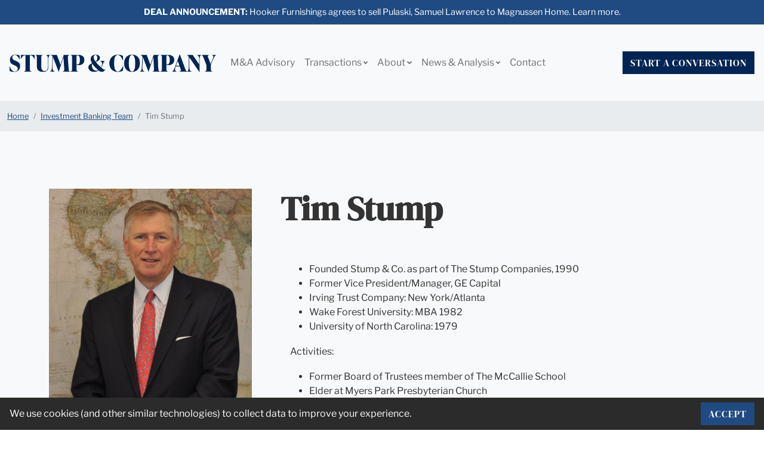

--- FILE ---
content_type: text/html; charset=utf-8
request_url: https://www.stumpandcompany.com/team/tim-stump/
body_size: 7354
content:



<!DOCTYPE html>
<html lang="en">

<head>
  <meta charset="utf-8" />
  <meta http-equiv="X-UA-Compatible" content="IE=edge" />
  <meta name="viewport" content="width=device-width, initial-scale=1" />

  <title>
    Tim Stump
    | Stump &amp; Company
  </title>
  <meta name="description"
        content="Tim Stump, M&amp;A Advisory for Stump &amp; Company." />

  <meta name="theme-color" content="#002554" />

  <link rel="icon" href="/static/images/favicon.7f42e939e8e7.png" />
  <link rel="apple-touch-icon" href="/static/images/favicon.7f42e939e8e7.png" />

  

<link rel="preload" as="font" crossorigin href="/static/fonts/dm-serif-display-v5-latin-regular.db199eafec31.woff" />
<link rel="preload" as="font" crossorigin href="/static/fonts/dm-serif-display-v5-latin-regular.b5d8342d226b.woff2" />
<link rel="preload" as="font" crossorigin href="/static/fonts/dm-serif-display-v5-latin-italic.4f84e17b692e.woff" />
<link rel="preload" as="font" crossorigin href="/static/fonts/dm-serif-display-v5-latin-italic.31e500e04013.woff2" />
<link rel="preload" as="font" crossorigin href="/static/fonts/libre-franklin-v7-latin-italic.dd4a8f786ce2.woff" />
<link rel="preload" as="font" crossorigin href="/static/fonts/libre-franklin-v7-latin-italic.3281cf4ae3c6.woff2" />
<link rel="preload" as="font" crossorigin href="/static/fonts/libre-franklin-v7-latin-700.d0d2662a0364.woff" />
<link rel="preload" as="font" crossorigin href="/static/fonts/libre-franklin-v7-latin-700.86a73f7baae9.woff2" />
<link rel="preload" as="font" crossorigin href="/static/fonts/libre-franklin-v7-latin-700italic.70d7dc66e303.woff" />
<link rel="preload" as="font" crossorigin href="/static/fonts/libre-franklin-v7-latin-700italic.0af9e6d9221d.woff2" />
<link rel="preload" as="font" crossorigin href="/static/fonts/libre-franklin-v7-latin-regular.7f1e7e62d9a0.woff" />
<link rel="preload" as="font" crossorigin href="/static/fonts/libre-franklin-v7-latin-regular.2937c9671ae4.woff2" />


  <link type="text/css" href="/static/upstairs.920d3e6a2461.css" rel="stylesheet" />
  <link type="text/css" href="/static/announcements.51a8ac37254c.css"
        rel="stylesheet" />
  <link type="text/css" href="/static/images.15c9d593cf7f.css" rel="stylesheet" />
  


<link type="text/css" href="/static/streams.8d5b5a564408.css" rel="stylesheet" />
<link type="text/css" href="/static/instagram.09e7865f1714.css" rel="stylesheet" />
<link type="text/css" href="/static/news.30a46afd7318.css" rel="stylesheet" />

<link type="text/css" href="/static/streams.8d5b5a564408.css" rel="stylesheet" />
<link type="text/css" href="/static/news.30a46afd7318.css" rel="stylesheet" />


  


<link rel="canonical"
  href="https://www.stumpandcompany.com/team/tim-stump/" />

<meta name="dcterms.Identifier" content="https://www.stumpandcompany.com/team/tim-stump/" />
<meta name="dcterms.Format" content="text/html" />
<meta name="dcterms.Relation" content="Stump &amp; Company" />
<meta name="dcterms.Language" content="en" />
<meta name="dcterms.Publisher" content="Stump &amp; Company" />
<meta name="dcterms.Type" content="text/html" />
<meta name="dcterms.Coverage" content="https://www.stumpandcompany.com/team/tim-stump/" />
<meta name="dcterms.Rights" content="Copyright &copy; 2026 Stump &amp; Company" />
<meta name="dcterms.Title" content="Tim Stump - Stump &amp; Company" />
<meta name="dcterms.Creator" content="Stump &amp; Company" />
<meta name="dcterms.Subject" content="Tim Stump" />
<meta name="dcterms.Contributor" content="Stump &amp; Company" />
<meta name="dcterms.Description" content="Tim Stump, M&amp;A Advisory for Stump &amp; Company." />


<!-- Open Graph -->
<meta property="og:type" content="website" />
<meta property="og:locale" content="en_us" />
<meta property="og:url" content="https://www.stumpandcompany.com/team/tim-stump/" />
<meta property="og:title" content="Tim Stump - Stump &amp; Company" />
<meta property="og:description" content="Tim Stump, M&amp;A Advisory for Stump &amp; Company." />
<meta property="og:site_name" content="Stump &amp; Company" />
<meta name="twitter:card" content="summary_large_image">
<meta property="twitter:domain" content="stumpandcompany.com">
<meta property="twitter:url" content="https://www.stumpandcompany.com/team/tim-stump/">
<meta name="twitter:title" content="Tim Stump - Stump &amp; Company">
<meta name="twitter:description" content="Tim Stump, M&amp;A Advisory for Stump &amp; Company.">




<meta property="og:image" content="https://www.stumpandcompany.com/media/images/tim_stump.max-1920x1080.jpg" />
<meta property="og:image:width" content="1028" />
<meta property="og:image:height" content="1080" />
<meta name="twitter:image" content="https://www.stumpandcompany.com/media/images/tim_stump.max-1920x1080.jpg" />



<meta property="og:see_also" content="https://www.linkedin.com/company/stump-company/" />


<script type="application/ld+json">
{
    "@context": "http://schema.org",
    "@type": "Organization",
    "url": "https://www.stumpandcompany.com",
    "name": "Stump &amp; Company",
    "logo": "https://www.stumpandcompany.com/static/images/SMP-horizontal.b9b12313aa18.png",
    
    "sameAs": [
          
          "https://www.linkedin.com/company/stump-company/",
          
    ],
    
    "address": {
        "@type": "PostalAddress",
        "streetAddress": "2101 Rexford Rd Suite 134E",
        "addressLocality": "Charlotte",
        "addressRegion": "NC",
        "postalCode": "28211",
        "addressCountry": "US"
    },
    "telephone": "1-704-905-2058",
    "contactPoint": [{
        "@type": "ContactPoint",
        "telephone": "1-704-905-2058",
        "contactType": "customer service"
    }]
}
</script>


  <script type="text/javascript">
    (function(c,l,a,r,i,t,y){
      c[a]=c[a]||function(){(c[a].q=c[a].q||[]).push(arguments)};
      t=l.createElement(r);t.async=1;t.src="https://www.clarity.ms/tag/"+i;
      y=l.getElementsByTagName(r)[0];y.parentNode.insertBefore(t,y);
    })(window, document, "clarity", "script", "bx6dlttry8");
  </script>

  
</head>

<body>
  <a class="skip-main" href="#main">Skip to main content</a>

  

  
  





<a href="/news/deal-announcements/hooker-furnishings-agrees-to-sell-pulaski-samuel-lawrence-to-magnussen-home/" class="announcement bg-secondary text-white px-3 py-2 text-center text-decoration-none"
  role="alert">
  <p data-block-key="ke22j"><b>DEAL ANNOUNCEMENT:</b> Hooker Furnishings agrees to sell Pulaski, Samuel Lawrence to Magnussen Home. Learn more.</p>
</a>




  

  


<header role="banner">
  <nav class="navbar navbar-expand-xl navbar-light bg-light p-0">
    <div class="container-fluid p-0">
      <a class="navbar-brand p-3 py-lg-4 py-xl-5 me-0" href="/"><img src="/static/images/SMP-horizontal.b9b12313aa18.png" height="30" alt="Stump &amp; Company" /></a>
      <button class="navbar-toggler" type="button" data-bs-toggle="collapse" data-bs-target="#navbarSupportedContent" aria-controls="navbarSupportedContent" aria-expanded="false" aria-label="Toggle navigation">
        <i class="fas fa-bars"></i>
        <i class="fas fa-times"></i>
      </button>
      <div class="collapse navbar-collapse pe-xl-3" id="navbarSupportedContent">
        


<ul class="navbar-nav me-auto mb-2 mb-lg-0 p-5 p-xl-0" role="navigation">
  








<li class="nav-item">
  <a href="/ma-advisory/" class="nav-link">
    M&amp;A Advisory
  </a>
</li>






<li class="dropdown nav-item">
  <a class="nav-link dropdown-toggle" href="#" role="button" data-bs-toggle="dropdown" aria-expanded="false">
    Transactions <i class="fas fa-angle-down fa-xs ml-1"></i>
  </a>
  <ul class="dropdown-menu">
    








<a href="/transactions/" class="dropdown-item">
  All Transactions
</a>



<a href="/transactions/category/home-furnishings-decor" class="dropdown-item">
  Home Furnishings &amp; Decor
</a>



<a href="/transactions/category/direct-to-consumer-e-commerce" class="dropdown-item">
  E-commerce &amp; Direct-to-Consumer
</a>



<a href="/transactions/category/hospitality-ffe" class="dropdown-item">
  Hospitality / FF&amp;E
</a>



<a href="/transactions/category/office-commercial" class="dropdown-item">
  Office &amp; Commercial
</a>



<a href="/transactions/category/other-businesses" class="dropdown-item">
  Other Businesses
</a>





  </ul>
</li>





<li class="dropdown nav-item">
  <a class="nav-link dropdown-toggle" href="#" role="button" data-bs-toggle="dropdown" aria-expanded="false">
    About <i class="fas fa-angle-down fa-xs ml-1"></i>
  </a>
  <ul class="dropdown-menu">
    








<a href="/about/" class="dropdown-item">
  About Stump
</a>







<a href="/team/" class="dropdown-item">
  Our Team
</a>







<a href="/history/" class="dropdown-item">
  Stump&#x27;s History
</a>





  </ul>
</li>





<li class="dropdown nav-item">
  <a class="nav-link dropdown-toggle" href="#" role="button" data-bs-toggle="dropdown" aria-expanded="false">
    News &amp; Analysis <i class="fas fa-angle-down fa-xs ml-1"></i>
  </a>
  <ul class="dropdown-menu">
    








<a href="/news/" class="dropdown-item">
  All News
</a>







<a href="/news/articles-publications/" class="dropdown-item">
  Articles &amp; Publications
</a>







<a href="/news/market/" class="dropdown-item">
  Market Recaps
</a>







<a href="/news/company-news/" class="dropdown-item">
  Company News
</a>







<a href="/news/deal-announcements/" class="dropdown-item">
  Deal Announcements
</a>





  </ul>
</li>






<li class="nav-item">
  <a href="/contact-us/" class="nav-link">
    Contact
  </a>
</li>





</ul>

        <div class="px-5 px-xl-0 pb-5 pb-xl-0">
          <a href="/contact-us/" class="btn btn-primary">
            Start a conversation
          </a>
          <div class="d-xl-none mt-3">
            <a href="/cdn-cgi/l/email-protection#10797e767f506364657d607e75643e737f7d" class="font-2 text-decoration-none fs-5">
              <span class="__cf_email__" data-cfemail="e58c8b838aa596919088958b8091cb868a88">[email&#160;protected]</span>
            </a>
          </div>
          <div class="d-xl-none mt-3">
            <a
              href="https://www.google.com/maps/search/?api=1&query=2101%20Rexford%20Rd%20Suite%20134E%2C%20Charlotte%2C%20NC%2C%2028211"
              target="_blank" rel="noopener noreferrer" data-external-ignore class="font-2 text-decoration-none fs-5">
              2101 Rexford Rd Suite 134E<br />
              Charlotte, NC 28211
            </a>
          </div>
        </div>
      </div>
    </div>
  </nav>
</header>


  
  
  <div class="bg-breadcrumb py-3">
    <div
         class="container-fluid d-flex justify-content-between align-items-center">
      <nav aria-label="breadcrumb">
        <ol class="breadcrumb rounded-0 mb-0">
          
          
          <li class="breadcrumb-item">
            <a href="/">
              Home
            </a>
          </li>
          
          
          
          <li class="breadcrumb-item">
            <a href="/team/">
              Investment Banking Team
            </a>
          </li>
          
          
          
          <li class="breadcrumb-item active" aria-current="page">
            Tim Stump
          </li>
          
          
        </ol>
      </nav>
    </div>
  </div>
  
  

  


  <main role="main" class="bg-light">
    



<div class="container py-3 py-lg-4 py-xl-5 mt-3 mt-lg-4 mt-xl-5">
  <div class="row g-3 g-lg-4 g-xl-5">
    <div class="col-lg-5 col-xl-4 col-xxl-4">
      
        <img alt="Tim Stump" class="mw-100 h-auto" height="720" src="https://www.stumpandcompany.com/media/images/tim_stump.max-1280x720_oFtt3G2.jpg" width="685">
      
      <div class="mt-3 list-group list-group-flush team-info border-top border-bottom">
        <div class="list-group-item">
          <div class="row align-items-center">
            <div class="col-3 col-lg-2 team-info__label text-muted font-2 text-uppercase col-4">
              <small>Email</small>
            </div>
            <div class="col">
              <a href="/cdn-cgi/l/email-protection#aedac7c3eedddadbc3dec0cbda80cdc1c3" class=" team-info__info px-3 py-2 text-left d-flex align-items-center justify-content-start text-decoration-none">
                <span><span class="__cf_email__" data-cfemail="2a5e43476a595e5f475a444f5e04494547">[email&#160;protected]</span></span>
              </a>
            </div>
          </div>
        </div>
        <div class="list-group-item">
          <div class="row align-items-center">
            <div class="col-3 col-lg-2 team-info__label text-muted font-2 text-uppercase col-4">
              <small>Phone</small>
            </div>
            <div class="col">
              <div
                class=" team-info__info px-3 py-2 text-left d-flex align-items-center justify-content-start">
                <span>(704) 905-2058</span>
              </div>
            </div>
          </div>
        </div>
        <div class="list-group-item">
          <div class="row align-items-center">
            <div class="col-3 col-lg-2 team-info__label text-muted font-2 text-uppercase col-4">
              <small>Office</small>
            </div>
            <div class="col">
              <a href="https://goo.gl/maps/w5GzYwidwwGirCds7" target="_blank" rel="nofollow noreferrer"
                class="team-info__info px-3 py-2 text-left d-flex align-items-center justify-content-start text-decoration-none">
                <span>2101 Rexford Road, Suite 134E<span class="d-none d-xxl-inline">, </span><span class="d-xxl-none"><br /></span>
                  Charlotte, NC 28211</span>
              </a>
            </div>
          </div>
        </div>
        <div class="list-group-item">
          <div class="row align-items-center">
            <div class="col-3 col-lg-2 team-info__label text-muted font-2 text-uppercase col-4">
              <small>Networks</small>
            </div>
            <div class="col">
              
              <ul class="list-inline text-center m-0 d-flex align-items-center px-3 py-2">
                
                <li><a href="https://www.linkedin.com/in/tim-stump-bb9aa15/" aria-label="LinkedIn link" target="_blank" rel="noreferrer nofollow" class="team-info__info p-3 mx-md-1 mx-2"><i class="fab fa-lg fa-linkedin" aria-label="LinkedIn"></i></a></li>
                
                
              </ul>
              
            </div>
          </div>
        </div>
        
        <div class="list-group-item">
          <div class="row align-items-center">
            <div class="d-none col-3 col-lg-2 team-info__label text-muted font-2 text-uppercase col-4">
              <small>vCard</small>
            </div>
            <div class="col px-3 py-2">
              <a href="https://www.stumpandcompany.com/media/documents/Tim_Stump.vcf" download="tim-stump.vcf"
                class="btn btn-secondary btn-sm">
                Download vCard
              </a>
            </div>
          </div>
        </div>
        
      </div>
    </div>
    <div class="col">
      <h1 class="mb-lg-4">Tim Stump</h1>
      



<div class="blocks">
  
  <div class="block-richtext">
    <ul><li data-block-key="ushdr">Founded Stump &amp; Co. as part of The Stump Companies, 1990</li><li data-block-key="en5sp">Former Vice President/Manager, GE Capital</li><li data-block-key="lkbd">Irving Trust Company: New York/Atlanta</li><li data-block-key="37urp">Wake Forest University: MBA 1982</li><li data-block-key="g6cl">University of North Carolina: 1979</li></ul><p data-block-key="70cjm">Activities:</p><ul><li data-block-key="2iqvt">Former Board of Trustees member of The McCallie School</li><li data-block-key="61fvd">Elder at Myers Park Presbyterian Church</li><li data-block-key="8aoa">Advisory Board Member of Search Ministries-Charlotte</li></ul><p data-block-key="13ngu">Fun Facts:</p><ul><li data-block-key="aidsb">Tim has visited all 50 US states and over 50 foreign countries, travel is an important part of his life</li><li data-block-key="6cfgl">Tim loves to play golf, and maintains a sub-10 USGA handicap</li><li data-block-key="d0i54">Tim loves UNC-Chapel Hill basketball</li></ul><p data-block-key="frj9q">Tim has been married to Kim for 40 years. They have 2 adult children, Stuart &amp; Bo. Tim and Kim reside in Charlotte, NC.</p>
  </div>
  
</div>


      <div class="d-none list-group list-group-flush team-info border-top border-bottom">
        <div class="list-group-item">
          <div class="row align-items-center">
            <div class="col-3 col-lg-2 team-info__label text-muted font-2 text-uppercase col-4">
              Email
            </div>
            <div class="col">
              <a href="/cdn-cgi/l/email-protection#77031e1a370403021a071912035914181a" class=" team-info__info px-4 py-3 text-left d-flex align-items-center justify-content-start text-decoration-none">
                <span><span class="__cf_email__" data-cfemail="54203d391427202139243a31207a373b39">[email&#160;protected]</span></span>
              </a>
            </div>
          </div>
        </div>
        <div class="list-group-item">
          <div class="row align-items-center">
            <div class="col-3 col-lg-2 team-info__label text-muted font-2 text-uppercase col-4">
              Phone
            </div>
            <div class="col">
              <div
                class=" team-info__info px-4 py-3 text-left d-flex align-items-center justify-content-start">
                <span>(704) 905-2058</span>
              </div>
            </div>
          </div>
        </div>
        <div class="list-group-item">
          <div class="row align-items-center">
            <div class="col-3 col-lg-2 team-info__label text-muted font-2 text-uppercase col-4">
              Office
            </div>
            <div class="col">
              <a href="https://goo.gl/maps/w5GzYwidwwGirCds7" target="_blank" rel="nofollow noreferrer"
                class="team-info__info px-4 py-3 text-left d-flex align-items-center justify-content-start text-decoration-none">
                <span>2101 Rexford Road, Suite 134E<span class="d-none d-xxl-inline">, </span><span class="d-xxl-none"><br /></span>
                  Charlotte, NC 28211</span>
              </a>
            </div>
          </div>
        </div>
        <div class="list-group-item">
          <div class="row align-items-center">
            <div class="col-3 col-lg-2 team-info__label text-muted font-2 text-uppercase col-4">
              Networks
            </div>
            <div class="col">
              
              <ul class="list-inline text-center m-0 d-flex align-items-center py-3">
                
                <li><a href="https://www.linkedin.com/in/tim-stump-bb9aa15/" aria-label="LinkedIn link" target="_blank" rel="noreferrer nofollow" class="team-info__info p-3 mx-md-1 mx-2"><i class="fab fa-lg fa-linkedin" aria-label="LinkedIn"></i></a></li>
                
                
              </ul>
              
            </div>
          </div>
        </div>
        
        <div class="list-group-item">
          <div class="row align-items-center">
            <div class="col-3 col-lg-2 team-info__label text-muted font-2 text-uppercase col-4">
              vCard
            </div>
            <div class="col px-4 py-3">
              <a href="https://www.stumpandcompany.com/media/documents/Tim_Stump.vcf" download="tim-stump.vcf"
                class="btn btn-secondary btn-sm">
                Download vCard
              </a>
            </div>
          </div>
        </div>
        
      </div>
    </div>
  </div>
</div>










<div class="block-recentnews">
  <div class="container-fluid px-3 px-lg-4 px-xl-5">
    <div class="row">
      <div class="col">
        <h2 class="fs-5 text-uppercase text-muted mb-lg-4" style="letter-spacing: 1px;">Articles by Tim Stump</h2>
      </div>
    </div>
    <div class="row row-cols-1 row-cols-lg-2 g-3">
      
      <div class="col">
        

<a href="/news/articles-publications/putting-the-recession-in-perspective/" class="news-card text-decoration-none card w-100 h-100">
  <div class="row g-0 h-100">
    <div class="col-md-4 position-relative d-flex justify-content-center align-items-center" style="overflow:hidden;">
      
      <img src="https://smp-2jkfdas.s3.amazonaws.com/images/city-bg.original.jpg" class="news-card__img" height="250" alt="Putting the Recession in Perspective" />
      
    </div>
    <div class="col d-flex flex-column">
      <div class="card-body flex-grow-1 px-3 px-lg-4 px-xl-5 pt-xl-4">
        
        
        
        <small class="news-card__category fw-bold rounded-pill border border-secondary text-secondary py-1 px-2">
          Articles &amp; Publications
        </small>
        
        
        
        <h3 class="news-card__title card-title fs-4 text-dark mt-3 mb-0">Putting the Recession in Perspective <i class="fas fa-long-arrow-alt-right ms-2"></i></h3>
        
        <div class="mt-1 text-muted"><small>by Tim Stump</small></div>
        
        <div class="card-text text-dark mt-3"><small>Tim Stump considers the challenges alongside many of the positives in today’s economy.</small></div>
      </div>
      <div class="card-footer bg-transparent border-0 px-3 px-lg-4 px-xl-5">
        <small class="news-card__date small text-muted">
          Aug. 12, 2022
        </small>
      </div>
    </div>
  </div>
</a>

<div class="d-none card w-100 h-100">
  <div class="row g-0">
    
    
    
    <div class="col d-flex flex-column">
      <div class="card-body flex-grow-1">
        
        
        
        
        <div class="mb-1">
          
          <a href="/news/articles-publications/" class="badge badge-secondary">
            Articles &amp; Publications
          </a>
          
        </div>
        
        
        
        <h3 class="card-title">Putting the Recession in Perspective</h3>
        <div class="card-text">Tim Stump considers the challenges alongside many of the positives in today’s economy.</div>
        
      </div>
      <div class="card-footer d-flex align-items-center justify-content-between">
        
        <a href="/news/articles-publications/putting-the-recession-in-perspective/" class="btn btn-primary btn-sm">
          Read More
        </a>
        <span class="small text-muted">
          Aug. 12, 2022
        </span>
        
      </div>
    </div>
  </div>
</div>

      </div>
      
      <div class="col">
        

<a href="/news/company-news/reflections-on-stump-companys-50-years-in-the-industry/" class="news-card text-decoration-none card w-100 h-100">
  <div class="row g-0 h-100">
    <div class="col-md-4 position-relative d-flex justify-content-center align-items-center" style="overflow:hidden;">
      
      <div class="lazy-wrapper h-auto w-auto mw-100">
  <picture>
    <source data-srcset="https://www.stumpandcompany.com/media/images/86-DSC_0440.max-640x360.format-webp.webp 540w, https://www.stumpandcompany.com/media/images/86-DSC_0440.max-320x180.format-webp.webp 270w" type="image/webp" />
    <img data-src="https://www.stumpandcompany.com/media/images/86-DSC_0440.max-640x360.format-webp.webp" alt="Stump Companies" width="540" height="360" class="lazy h-auto w-auto news-card__img" style="max-width: 100%;" />
  </picture>
</div>

      
    </div>
    <div class="col d-flex flex-column">
      <div class="card-body flex-grow-1 px-3 px-lg-4 px-xl-5 pt-xl-4">
        
        
        
        <small class="news-card__category fw-bold rounded-pill border border-secondary text-secondary py-1 px-2">
          Company News
        </small>
        
        
        
        <h3 class="news-card__title card-title fs-4 text-dark mt-3 mb-0">Reflections on Stump &amp; Company’s 50 years in the industry <i class="fas fa-long-arrow-alt-right ms-2"></i></h3>
        
        <div class="mt-1 text-muted"><small>by Tim Stump</small></div>
        
        <div class="card-text text-dark mt-3"><small>Tim Stump reflects on the company his father created and the impact it has had on the furniture business. Originally published in Home News Now.</small></div>
      </div>
      <div class="card-footer bg-transparent border-0 px-3 px-lg-4 px-xl-5">
        <small class="news-card__date small text-muted">
          March 25, 2022
        </small>
      </div>
    </div>
  </div>
</a>

<div class="d-none card w-100 h-100">
  <div class="row g-0">
    
    
      <div class="col-4">
      <div class="lazy-wrapper h-auto w-auto mw-100">
  <picture>
    <source data-srcset="https://www.stumpandcompany.com/media/images/86-DSC_0440.max-640x360.format-webp.webp 540w, https://www.stumpandcompany.com/media/images/86-DSC_0440.max-320x180.format-webp.webp 270w" type="image/webp" />
    <img data-src="https://www.stumpandcompany.com/media/images/86-DSC_0440.max-640x360.format-webp.webp" alt="Stump Companies" width="540" height="360" class="lazy h-auto w-auto img-fluid" style="max-width: 100%;" />
  </picture>
</div>

      </div>
    
    
    <div class="col d-flex flex-column">
      <div class="card-body flex-grow-1">
        
        
        
        
        <div class="mb-1">
          
          <a href="/news/company-news/" class="badge badge-secondary">
            Company News
          </a>
          
        </div>
        
        
        
        <h3 class="card-title">Reflections on Stump &amp; Company’s 50 years in the industry</h3>
        <div class="card-text">Tim Stump reflects on the company his father created and the impact it has had on the furniture business. Originally published in Home News Now.</div>
        
      </div>
      <div class="card-footer d-flex align-items-center justify-content-between">
        
        <a href="/news/company-news/reflections-on-stump-companys-50-years-in-the-industry/" class="btn btn-primary btn-sm">
          Read More
        </a>
        <span class="small text-muted">
          March 25, 2022
        </span>
        
      </div>
    </div>
  </div>
</div>

      </div>
      
      <div class="col">
        

<a href="/news/articles-publications/whats-all-the-fuss-about-mexico/" class="news-card text-decoration-none card w-100 h-100">
  <div class="row g-0 h-100">
    <div class="col-md-4 position-relative d-flex justify-content-center align-items-center" style="overflow:hidden;">
      
      <div class="lazy-wrapper h-auto w-auto mw-100">
  <picture>
    <source data-srcset="https://www.stumpandcompany.com/media/images/mexico.max-640x360.format-webp.webp 640w, https://www.stumpandcompany.com/media/images/mexico.max-320x180.format-webp.webp 320w" type="image/webp" />
    <img data-src="https://www.stumpandcompany.com/media/images/mexico.max-640x360.format-webp.webp" alt="Mexico" width="640" height="359" class="lazy h-auto w-auto news-card__img" style="max-width: 100%;" />
  </picture>
</div>

      
    </div>
    <div class="col d-flex flex-column">
      <div class="card-body flex-grow-1 px-3 px-lg-4 px-xl-5 pt-xl-4">
        
        
        
        <small class="news-card__category fw-bold rounded-pill border border-secondary text-secondary py-1 px-2">
          Articles &amp; Publications
        </small>
        
        
        
        <h3 class="news-card__title card-title fs-4 text-dark mt-3 mb-0">What’s all the fuss about Mexico? <i class="fas fa-long-arrow-alt-right ms-2"></i></h3>
        
        <div class="mt-1 text-muted"><small>by Tim Stump</small></div>
        
        <div class="card-text text-dark mt-3"><small>So, our team traveled to Tijuana to check it out in a (almost) post-Covid world. And here’s what we learned.</small></div>
      </div>
      <div class="card-footer bg-transparent border-0 px-3 px-lg-4 px-xl-5">
        <small class="news-card__date small text-muted">
          Nov. 9, 2021
        </small>
      </div>
    </div>
  </div>
</a>

<div class="d-none card w-100 h-100">
  <div class="row g-0">
    
    
      <div class="col-4">
      <div class="lazy-wrapper h-auto w-auto mw-100">
  <picture>
    <source data-srcset="https://www.stumpandcompany.com/media/images/mexico.max-640x360.format-webp.webp 640w, https://www.stumpandcompany.com/media/images/mexico.max-320x180.format-webp.webp 320w" type="image/webp" />
    <img data-src="https://www.stumpandcompany.com/media/images/mexico.max-640x360.format-webp.webp" alt="Mexico" width="640" height="359" class="lazy h-auto w-auto img-fluid" style="max-width: 100%;" />
  </picture>
</div>

      </div>
    
    
    <div class="col d-flex flex-column">
      <div class="card-body flex-grow-1">
        
        
        
        
        <div class="mb-1">
          
          <a href="/news/articles-publications/" class="badge badge-secondary">
            Articles &amp; Publications
          </a>
          
        </div>
        
        
        
        <h3 class="card-title">What’s all the fuss about Mexico?</h3>
        <div class="card-text">So, our team traveled to Tijuana to check it out in a (almost) post-Covid world. And here’s what we learned.</div>
        
      </div>
      <div class="card-footer d-flex align-items-center justify-content-between">
        
        <a href="/news/articles-publications/whats-all-the-fuss-about-mexico/" class="btn btn-primary btn-sm">
          Read More
        </a>
        <span class="small text-muted">
          Nov. 9, 2021
        </span>
        
      </div>
    </div>
  </div>
</div>

      </div>
      
      <div class="col">
        

<a href="/news/articles-publications/a-furniture-history-lesson/" class="news-card text-decoration-none card w-100 h-100">
  <div class="row g-0 h-100">
    <div class="col-md-4 position-relative d-flex justify-content-center align-items-center" style="overflow:hidden;">
      
      <div class="lazy-wrapper h-auto w-auto mw-100">
  <picture>
    <source data-srcset="https://www.stumpandcompany.com/media/images/60-DSC_0418.max-640x360.format-webp.webp 540w, https://www.stumpandcompany.com/media/images/60-DSC_0418.max-320x180.format-webp.webp 270w" type="image/webp" />
    <img data-src="https://www.stumpandcompany.com/media/images/60-DSC_0418.max-640x360.format-webp.webp" alt="M&amp;A Transactions Stump" width="540" height="360" class="lazy h-auto w-auto news-card__img" style="max-width: 100%;" />
  </picture>
</div>

      
    </div>
    <div class="col d-flex flex-column">
      <div class="card-body flex-grow-1 px-3 px-lg-4 px-xl-5 pt-xl-4">
        
        
        
        <small class="news-card__category fw-bold rounded-pill border border-secondary text-secondary py-1 px-2">
          Articles &amp; Publications
        </small>
        
        
        
        <h3 class="news-card__title card-title fs-4 text-dark mt-3 mb-0">A Furniture History Lesson <i class="fas fa-long-arrow-alt-right ms-2"></i></h3>
        
        <div class="mt-1 text-muted"><small>by Tim Stump</small></div>
        
        <div class="card-text text-dark mt-3"><small>Our most recent transaction, the sale of Braxton Culler, Inc., is a classic win-win Stump deal, with clear synergies for the buyer and a terrific steward for Braxton’s compelling legacy.</small></div>
      </div>
      <div class="card-footer bg-transparent border-0 px-3 px-lg-4 px-xl-5">
        <small class="news-card__date small text-muted">
          March 26, 2021
        </small>
      </div>
    </div>
  </div>
</a>

<div class="d-none card w-100 h-100">
  <div class="row g-0">
    
    
      <div class="col-4">
      <div class="lazy-wrapper h-auto w-auto mw-100">
  <picture>
    <source data-srcset="https://www.stumpandcompany.com/media/images/60-DSC_0418.max-640x360.format-webp.webp 540w, https://www.stumpandcompany.com/media/images/60-DSC_0418.max-320x180.format-webp.webp 270w" type="image/webp" />
    <img data-src="https://www.stumpandcompany.com/media/images/60-DSC_0418.max-640x360.format-webp.webp" alt="M&amp;A Transactions Stump" width="540" height="360" class="lazy h-auto w-auto img-fluid" style="max-width: 100%;" />
  </picture>
</div>

      </div>
    
    
    <div class="col d-flex flex-column">
      <div class="card-body flex-grow-1">
        
        
        
        
        <div class="mb-1">
          
          <a href="/news/articles-publications/" class="badge badge-secondary">
            Articles &amp; Publications
          </a>
          
        </div>
        
        
        
        <h3 class="card-title">A Furniture History Lesson</h3>
        <div class="card-text">Our most recent transaction, the sale of Braxton Culler, Inc., is a classic win-win Stump deal, with clear synergies for the buyer and a terrific steward for Braxton’s compelling legacy.</div>
        
      </div>
      <div class="card-footer d-flex align-items-center justify-content-between">
        
        <a href="/news/articles-publications/a-furniture-history-lesson/" class="btn btn-primary btn-sm">
          Read More
        </a>
        <span class="small text-muted">
          March 26, 2021
        </span>
        
      </div>
    </div>
  </div>
</div>

      </div>
      
    </div>
  </div>
</div>









  </main>

  


<footer class="footer" role="contentinfo">
  <div class="bg-secondary py-5">
    <div class="container py-xl-5">
      <div class="row row-cols-1 row-cols-lg-2">
        <div class="col-lg-8 py-3 order-lg-2 order-1 text-center">
          <h2 class="mb-0 text-white fst-italic">Stay informed on industry news and M&A deals.</h2>
        </div>
        <div class="col-lg-4 py-3 order-lg-1 order-2">
          <div class="row g-0">
            <form class="row g-0" action="/industry-newsletter/" method="post">
              <input type="hidden" name="csrfmiddlewaretoken" value="w0DQO5ZTkikHDI7RaY6rcEjXqZcgwBu21t59gekVDeEKcKlzuATkcAc8zJYIGxS1">
              <div class="col">
                <input type="email" name="email" class="form-control form-control-lg bg-light" placeholder="Enter your email" aria-label="Email">
              </div>
              <div class="col-auto">
                <button type="submit" class="h-100 btn btn-primary">Subscribe</button>
              </div>
            </form>
          </div>
        </div>
      </div>
    </div>
  </div>
  <div class="text-secondary">
    <div class="container-fluid">
      <div class="row py-5 d-flex align-items-center">
        <div class="col-md text-center d-flex flex-column justify-content-center align-items-center pb-5 pb-md-0">
          <img src="/static/images/SMP-stacked-white.ed38b256ee5b.png" alt="Stump & Company logo" height="100" class="footer__logo" />
        </div>
        <div class="col-md p-3 text-center text-md-start">
          <div class="text-uppercase text-white mb-1" style="font-size: .8rem; letter-spacing: 1px; opacity: .5;">Corporate Office</div>
          <a
            href="https://www.google.com/maps/search/?api=1&query=2101%20Rexford%20Rd%20Suite%20134E%2C%20Charlotte%2C%20NC%2C%2028211"
            target="_blank" rel="noopener noreferrer" data-external-ignore class="footer__contact">
            <small>2101 Rexford Rd Suite 134E<br />
            Charlotte, NC 28211</small>
          </a>
        </div>
        <div class="col-md text-center text-md-start">
          <a href="/cdn-cgi/l/email-protection#f69f989099b68582839b86989382d895999b" class="footer__contact">
            <span class="__cf_email__" data-cfemail="bad3d4dcd5fac9cecfd7cad4dfce94d9d5d7">[email&#160;protected]</span>
          </a>
          
          <div class="d-block pb-4">
            
            <a href="https://www.linkedin.com/company/stump-company/" data-label="LinkedIn" aria-label="LinkedIn"
              class="text-white px-1 text-decoration-none" target="_blank"
              rel="noopener noreferrer" data-external-ignore>
              <i class="fab fa-linkedin-in fa-lg"></i>
            </a>
            
            <span class="text-white font-2 fst-italic ms-1" style="opacity:.75;">— Connect with us</span>
          </div>
          
          
          <a target="_blank" href="/documents/11/Stump_and_Company_-_Corporate_Overview_-_August_2022_-_VNM-edit.pptx.pdf" class="btn btn-sm btn-secondary">PDF Overview</a>
          
        </div>
      </div>
    </div>
  </div>
  <div class="sosumi">
    <div class="container-fluid">
      <div class="row">
        <div class="col-md-6 text-md-start text-center p-3">
          &copy; 2026 Stump &amp; Company
          —
          <a href="/legal/privacy-policy/">Privacy Policy</a>
          —
          <a href="/legal/terms-of-service/">Terms of Service</a>
          —
          <a href="/legal/accessibility/">Accessibility</a>
        </div>
        <div class="col-md-6 text-md-end text-center p-3">
          Developed by
          <a href="https://www.vannoppen.co/" target="_blank" rel="noopener noreferrer" data-external-ignore>
            VanNoppen
          </a>. Powered by <a href="https://www.vannoppen.co/upstairs/" target="_blank" rel="noopener noreferrer" data-external-ignore>
            Upstairs
          </a>.
        </div>
      </div>
    </div>
  </div>
</footer>


  <script data-cfasync="false" src="/cdn-cgi/scripts/5c5dd728/cloudflare-static/email-decode.min.js"></script><script type="text/javascript" src="/static/upstairs.083f3cafdf52.js"></script>
  <script type="text/javascript" src="/static/announcements.ba24244f3266.js"></script>
  <script type="text/javascript" src="/static/images.9a8001d8491b.js"></script>
  <script type="text/javascript" src="/static/security.9efc9146b849.js"></script>
  

<script type="text/javascript" src="/static/streams.3fd705d23f68.js"></script>


  
<script async
  src="https://www.googletagmanager.com/gtag/js?id=G-NMYX09HN8N">
  </script>
<script>
  window.dataLayer = window.dataLayer || [];
  function gtag() { dataLayer.push(arguments); }
  gtag('js', new Date());

  gtag('config', 'G-NMYX09HN8N');
</script>


  

<script defer src="https://static.cloudflareinsights.com/beacon.min.js/vcd15cbe7772f49c399c6a5babf22c1241717689176015" integrity="sha512-ZpsOmlRQV6y907TI0dKBHq9Md29nnaEIPlkf84rnaERnq6zvWvPUqr2ft8M1aS28oN72PdrCzSjY4U6VaAw1EQ==" data-cf-beacon='{"version":"2024.11.0","token":"68d2241ebc3a411096d2f3498507a226","r":1,"server_timing":{"name":{"cfCacheStatus":true,"cfEdge":true,"cfExtPri":true,"cfL4":true,"cfOrigin":true,"cfSpeedBrain":true},"location_startswith":null}}' crossorigin="anonymous"></script>
</body>

</html>


--- FILE ---
content_type: text/html; charset=utf-8
request_url: https://www.google.com/recaptcha/api2/anchor?ar=1&k=6Ld6kuweAAAAAFisShkd_5ADmC795ofnBWIQe9lM&co=aHR0cHM6Ly93d3cuc3R1bXBhbmRjb21wYW55LmNvbTo0NDM.&hl=en&v=PoyoqOPhxBO7pBk68S4YbpHZ&size=invisible&anchor-ms=20000&execute-ms=30000&cb=y9bdz2ttim1u
body_size: 49486
content:
<!DOCTYPE HTML><html dir="ltr" lang="en"><head><meta http-equiv="Content-Type" content="text/html; charset=UTF-8">
<meta http-equiv="X-UA-Compatible" content="IE=edge">
<title>reCAPTCHA</title>
<style type="text/css">
/* cyrillic-ext */
@font-face {
  font-family: 'Roboto';
  font-style: normal;
  font-weight: 400;
  font-stretch: 100%;
  src: url(//fonts.gstatic.com/s/roboto/v48/KFO7CnqEu92Fr1ME7kSn66aGLdTylUAMa3GUBHMdazTgWw.woff2) format('woff2');
  unicode-range: U+0460-052F, U+1C80-1C8A, U+20B4, U+2DE0-2DFF, U+A640-A69F, U+FE2E-FE2F;
}
/* cyrillic */
@font-face {
  font-family: 'Roboto';
  font-style: normal;
  font-weight: 400;
  font-stretch: 100%;
  src: url(//fonts.gstatic.com/s/roboto/v48/KFO7CnqEu92Fr1ME7kSn66aGLdTylUAMa3iUBHMdazTgWw.woff2) format('woff2');
  unicode-range: U+0301, U+0400-045F, U+0490-0491, U+04B0-04B1, U+2116;
}
/* greek-ext */
@font-face {
  font-family: 'Roboto';
  font-style: normal;
  font-weight: 400;
  font-stretch: 100%;
  src: url(//fonts.gstatic.com/s/roboto/v48/KFO7CnqEu92Fr1ME7kSn66aGLdTylUAMa3CUBHMdazTgWw.woff2) format('woff2');
  unicode-range: U+1F00-1FFF;
}
/* greek */
@font-face {
  font-family: 'Roboto';
  font-style: normal;
  font-weight: 400;
  font-stretch: 100%;
  src: url(//fonts.gstatic.com/s/roboto/v48/KFO7CnqEu92Fr1ME7kSn66aGLdTylUAMa3-UBHMdazTgWw.woff2) format('woff2');
  unicode-range: U+0370-0377, U+037A-037F, U+0384-038A, U+038C, U+038E-03A1, U+03A3-03FF;
}
/* math */
@font-face {
  font-family: 'Roboto';
  font-style: normal;
  font-weight: 400;
  font-stretch: 100%;
  src: url(//fonts.gstatic.com/s/roboto/v48/KFO7CnqEu92Fr1ME7kSn66aGLdTylUAMawCUBHMdazTgWw.woff2) format('woff2');
  unicode-range: U+0302-0303, U+0305, U+0307-0308, U+0310, U+0312, U+0315, U+031A, U+0326-0327, U+032C, U+032F-0330, U+0332-0333, U+0338, U+033A, U+0346, U+034D, U+0391-03A1, U+03A3-03A9, U+03B1-03C9, U+03D1, U+03D5-03D6, U+03F0-03F1, U+03F4-03F5, U+2016-2017, U+2034-2038, U+203C, U+2040, U+2043, U+2047, U+2050, U+2057, U+205F, U+2070-2071, U+2074-208E, U+2090-209C, U+20D0-20DC, U+20E1, U+20E5-20EF, U+2100-2112, U+2114-2115, U+2117-2121, U+2123-214F, U+2190, U+2192, U+2194-21AE, U+21B0-21E5, U+21F1-21F2, U+21F4-2211, U+2213-2214, U+2216-22FF, U+2308-230B, U+2310, U+2319, U+231C-2321, U+2336-237A, U+237C, U+2395, U+239B-23B7, U+23D0, U+23DC-23E1, U+2474-2475, U+25AF, U+25B3, U+25B7, U+25BD, U+25C1, U+25CA, U+25CC, U+25FB, U+266D-266F, U+27C0-27FF, U+2900-2AFF, U+2B0E-2B11, U+2B30-2B4C, U+2BFE, U+3030, U+FF5B, U+FF5D, U+1D400-1D7FF, U+1EE00-1EEFF;
}
/* symbols */
@font-face {
  font-family: 'Roboto';
  font-style: normal;
  font-weight: 400;
  font-stretch: 100%;
  src: url(//fonts.gstatic.com/s/roboto/v48/KFO7CnqEu92Fr1ME7kSn66aGLdTylUAMaxKUBHMdazTgWw.woff2) format('woff2');
  unicode-range: U+0001-000C, U+000E-001F, U+007F-009F, U+20DD-20E0, U+20E2-20E4, U+2150-218F, U+2190, U+2192, U+2194-2199, U+21AF, U+21E6-21F0, U+21F3, U+2218-2219, U+2299, U+22C4-22C6, U+2300-243F, U+2440-244A, U+2460-24FF, U+25A0-27BF, U+2800-28FF, U+2921-2922, U+2981, U+29BF, U+29EB, U+2B00-2BFF, U+4DC0-4DFF, U+FFF9-FFFB, U+10140-1018E, U+10190-1019C, U+101A0, U+101D0-101FD, U+102E0-102FB, U+10E60-10E7E, U+1D2C0-1D2D3, U+1D2E0-1D37F, U+1F000-1F0FF, U+1F100-1F1AD, U+1F1E6-1F1FF, U+1F30D-1F30F, U+1F315, U+1F31C, U+1F31E, U+1F320-1F32C, U+1F336, U+1F378, U+1F37D, U+1F382, U+1F393-1F39F, U+1F3A7-1F3A8, U+1F3AC-1F3AF, U+1F3C2, U+1F3C4-1F3C6, U+1F3CA-1F3CE, U+1F3D4-1F3E0, U+1F3ED, U+1F3F1-1F3F3, U+1F3F5-1F3F7, U+1F408, U+1F415, U+1F41F, U+1F426, U+1F43F, U+1F441-1F442, U+1F444, U+1F446-1F449, U+1F44C-1F44E, U+1F453, U+1F46A, U+1F47D, U+1F4A3, U+1F4B0, U+1F4B3, U+1F4B9, U+1F4BB, U+1F4BF, U+1F4C8-1F4CB, U+1F4D6, U+1F4DA, U+1F4DF, U+1F4E3-1F4E6, U+1F4EA-1F4ED, U+1F4F7, U+1F4F9-1F4FB, U+1F4FD-1F4FE, U+1F503, U+1F507-1F50B, U+1F50D, U+1F512-1F513, U+1F53E-1F54A, U+1F54F-1F5FA, U+1F610, U+1F650-1F67F, U+1F687, U+1F68D, U+1F691, U+1F694, U+1F698, U+1F6AD, U+1F6B2, U+1F6B9-1F6BA, U+1F6BC, U+1F6C6-1F6CF, U+1F6D3-1F6D7, U+1F6E0-1F6EA, U+1F6F0-1F6F3, U+1F6F7-1F6FC, U+1F700-1F7FF, U+1F800-1F80B, U+1F810-1F847, U+1F850-1F859, U+1F860-1F887, U+1F890-1F8AD, U+1F8B0-1F8BB, U+1F8C0-1F8C1, U+1F900-1F90B, U+1F93B, U+1F946, U+1F984, U+1F996, U+1F9E9, U+1FA00-1FA6F, U+1FA70-1FA7C, U+1FA80-1FA89, U+1FA8F-1FAC6, U+1FACE-1FADC, U+1FADF-1FAE9, U+1FAF0-1FAF8, U+1FB00-1FBFF;
}
/* vietnamese */
@font-face {
  font-family: 'Roboto';
  font-style: normal;
  font-weight: 400;
  font-stretch: 100%;
  src: url(//fonts.gstatic.com/s/roboto/v48/KFO7CnqEu92Fr1ME7kSn66aGLdTylUAMa3OUBHMdazTgWw.woff2) format('woff2');
  unicode-range: U+0102-0103, U+0110-0111, U+0128-0129, U+0168-0169, U+01A0-01A1, U+01AF-01B0, U+0300-0301, U+0303-0304, U+0308-0309, U+0323, U+0329, U+1EA0-1EF9, U+20AB;
}
/* latin-ext */
@font-face {
  font-family: 'Roboto';
  font-style: normal;
  font-weight: 400;
  font-stretch: 100%;
  src: url(//fonts.gstatic.com/s/roboto/v48/KFO7CnqEu92Fr1ME7kSn66aGLdTylUAMa3KUBHMdazTgWw.woff2) format('woff2');
  unicode-range: U+0100-02BA, U+02BD-02C5, U+02C7-02CC, U+02CE-02D7, U+02DD-02FF, U+0304, U+0308, U+0329, U+1D00-1DBF, U+1E00-1E9F, U+1EF2-1EFF, U+2020, U+20A0-20AB, U+20AD-20C0, U+2113, U+2C60-2C7F, U+A720-A7FF;
}
/* latin */
@font-face {
  font-family: 'Roboto';
  font-style: normal;
  font-weight: 400;
  font-stretch: 100%;
  src: url(//fonts.gstatic.com/s/roboto/v48/KFO7CnqEu92Fr1ME7kSn66aGLdTylUAMa3yUBHMdazQ.woff2) format('woff2');
  unicode-range: U+0000-00FF, U+0131, U+0152-0153, U+02BB-02BC, U+02C6, U+02DA, U+02DC, U+0304, U+0308, U+0329, U+2000-206F, U+20AC, U+2122, U+2191, U+2193, U+2212, U+2215, U+FEFF, U+FFFD;
}
/* cyrillic-ext */
@font-face {
  font-family: 'Roboto';
  font-style: normal;
  font-weight: 500;
  font-stretch: 100%;
  src: url(//fonts.gstatic.com/s/roboto/v48/KFO7CnqEu92Fr1ME7kSn66aGLdTylUAMa3GUBHMdazTgWw.woff2) format('woff2');
  unicode-range: U+0460-052F, U+1C80-1C8A, U+20B4, U+2DE0-2DFF, U+A640-A69F, U+FE2E-FE2F;
}
/* cyrillic */
@font-face {
  font-family: 'Roboto';
  font-style: normal;
  font-weight: 500;
  font-stretch: 100%;
  src: url(//fonts.gstatic.com/s/roboto/v48/KFO7CnqEu92Fr1ME7kSn66aGLdTylUAMa3iUBHMdazTgWw.woff2) format('woff2');
  unicode-range: U+0301, U+0400-045F, U+0490-0491, U+04B0-04B1, U+2116;
}
/* greek-ext */
@font-face {
  font-family: 'Roboto';
  font-style: normal;
  font-weight: 500;
  font-stretch: 100%;
  src: url(//fonts.gstatic.com/s/roboto/v48/KFO7CnqEu92Fr1ME7kSn66aGLdTylUAMa3CUBHMdazTgWw.woff2) format('woff2');
  unicode-range: U+1F00-1FFF;
}
/* greek */
@font-face {
  font-family: 'Roboto';
  font-style: normal;
  font-weight: 500;
  font-stretch: 100%;
  src: url(//fonts.gstatic.com/s/roboto/v48/KFO7CnqEu92Fr1ME7kSn66aGLdTylUAMa3-UBHMdazTgWw.woff2) format('woff2');
  unicode-range: U+0370-0377, U+037A-037F, U+0384-038A, U+038C, U+038E-03A1, U+03A3-03FF;
}
/* math */
@font-face {
  font-family: 'Roboto';
  font-style: normal;
  font-weight: 500;
  font-stretch: 100%;
  src: url(//fonts.gstatic.com/s/roboto/v48/KFO7CnqEu92Fr1ME7kSn66aGLdTylUAMawCUBHMdazTgWw.woff2) format('woff2');
  unicode-range: U+0302-0303, U+0305, U+0307-0308, U+0310, U+0312, U+0315, U+031A, U+0326-0327, U+032C, U+032F-0330, U+0332-0333, U+0338, U+033A, U+0346, U+034D, U+0391-03A1, U+03A3-03A9, U+03B1-03C9, U+03D1, U+03D5-03D6, U+03F0-03F1, U+03F4-03F5, U+2016-2017, U+2034-2038, U+203C, U+2040, U+2043, U+2047, U+2050, U+2057, U+205F, U+2070-2071, U+2074-208E, U+2090-209C, U+20D0-20DC, U+20E1, U+20E5-20EF, U+2100-2112, U+2114-2115, U+2117-2121, U+2123-214F, U+2190, U+2192, U+2194-21AE, U+21B0-21E5, U+21F1-21F2, U+21F4-2211, U+2213-2214, U+2216-22FF, U+2308-230B, U+2310, U+2319, U+231C-2321, U+2336-237A, U+237C, U+2395, U+239B-23B7, U+23D0, U+23DC-23E1, U+2474-2475, U+25AF, U+25B3, U+25B7, U+25BD, U+25C1, U+25CA, U+25CC, U+25FB, U+266D-266F, U+27C0-27FF, U+2900-2AFF, U+2B0E-2B11, U+2B30-2B4C, U+2BFE, U+3030, U+FF5B, U+FF5D, U+1D400-1D7FF, U+1EE00-1EEFF;
}
/* symbols */
@font-face {
  font-family: 'Roboto';
  font-style: normal;
  font-weight: 500;
  font-stretch: 100%;
  src: url(//fonts.gstatic.com/s/roboto/v48/KFO7CnqEu92Fr1ME7kSn66aGLdTylUAMaxKUBHMdazTgWw.woff2) format('woff2');
  unicode-range: U+0001-000C, U+000E-001F, U+007F-009F, U+20DD-20E0, U+20E2-20E4, U+2150-218F, U+2190, U+2192, U+2194-2199, U+21AF, U+21E6-21F0, U+21F3, U+2218-2219, U+2299, U+22C4-22C6, U+2300-243F, U+2440-244A, U+2460-24FF, U+25A0-27BF, U+2800-28FF, U+2921-2922, U+2981, U+29BF, U+29EB, U+2B00-2BFF, U+4DC0-4DFF, U+FFF9-FFFB, U+10140-1018E, U+10190-1019C, U+101A0, U+101D0-101FD, U+102E0-102FB, U+10E60-10E7E, U+1D2C0-1D2D3, U+1D2E0-1D37F, U+1F000-1F0FF, U+1F100-1F1AD, U+1F1E6-1F1FF, U+1F30D-1F30F, U+1F315, U+1F31C, U+1F31E, U+1F320-1F32C, U+1F336, U+1F378, U+1F37D, U+1F382, U+1F393-1F39F, U+1F3A7-1F3A8, U+1F3AC-1F3AF, U+1F3C2, U+1F3C4-1F3C6, U+1F3CA-1F3CE, U+1F3D4-1F3E0, U+1F3ED, U+1F3F1-1F3F3, U+1F3F5-1F3F7, U+1F408, U+1F415, U+1F41F, U+1F426, U+1F43F, U+1F441-1F442, U+1F444, U+1F446-1F449, U+1F44C-1F44E, U+1F453, U+1F46A, U+1F47D, U+1F4A3, U+1F4B0, U+1F4B3, U+1F4B9, U+1F4BB, U+1F4BF, U+1F4C8-1F4CB, U+1F4D6, U+1F4DA, U+1F4DF, U+1F4E3-1F4E6, U+1F4EA-1F4ED, U+1F4F7, U+1F4F9-1F4FB, U+1F4FD-1F4FE, U+1F503, U+1F507-1F50B, U+1F50D, U+1F512-1F513, U+1F53E-1F54A, U+1F54F-1F5FA, U+1F610, U+1F650-1F67F, U+1F687, U+1F68D, U+1F691, U+1F694, U+1F698, U+1F6AD, U+1F6B2, U+1F6B9-1F6BA, U+1F6BC, U+1F6C6-1F6CF, U+1F6D3-1F6D7, U+1F6E0-1F6EA, U+1F6F0-1F6F3, U+1F6F7-1F6FC, U+1F700-1F7FF, U+1F800-1F80B, U+1F810-1F847, U+1F850-1F859, U+1F860-1F887, U+1F890-1F8AD, U+1F8B0-1F8BB, U+1F8C0-1F8C1, U+1F900-1F90B, U+1F93B, U+1F946, U+1F984, U+1F996, U+1F9E9, U+1FA00-1FA6F, U+1FA70-1FA7C, U+1FA80-1FA89, U+1FA8F-1FAC6, U+1FACE-1FADC, U+1FADF-1FAE9, U+1FAF0-1FAF8, U+1FB00-1FBFF;
}
/* vietnamese */
@font-face {
  font-family: 'Roboto';
  font-style: normal;
  font-weight: 500;
  font-stretch: 100%;
  src: url(//fonts.gstatic.com/s/roboto/v48/KFO7CnqEu92Fr1ME7kSn66aGLdTylUAMa3OUBHMdazTgWw.woff2) format('woff2');
  unicode-range: U+0102-0103, U+0110-0111, U+0128-0129, U+0168-0169, U+01A0-01A1, U+01AF-01B0, U+0300-0301, U+0303-0304, U+0308-0309, U+0323, U+0329, U+1EA0-1EF9, U+20AB;
}
/* latin-ext */
@font-face {
  font-family: 'Roboto';
  font-style: normal;
  font-weight: 500;
  font-stretch: 100%;
  src: url(//fonts.gstatic.com/s/roboto/v48/KFO7CnqEu92Fr1ME7kSn66aGLdTylUAMa3KUBHMdazTgWw.woff2) format('woff2');
  unicode-range: U+0100-02BA, U+02BD-02C5, U+02C7-02CC, U+02CE-02D7, U+02DD-02FF, U+0304, U+0308, U+0329, U+1D00-1DBF, U+1E00-1E9F, U+1EF2-1EFF, U+2020, U+20A0-20AB, U+20AD-20C0, U+2113, U+2C60-2C7F, U+A720-A7FF;
}
/* latin */
@font-face {
  font-family: 'Roboto';
  font-style: normal;
  font-weight: 500;
  font-stretch: 100%;
  src: url(//fonts.gstatic.com/s/roboto/v48/KFO7CnqEu92Fr1ME7kSn66aGLdTylUAMa3yUBHMdazQ.woff2) format('woff2');
  unicode-range: U+0000-00FF, U+0131, U+0152-0153, U+02BB-02BC, U+02C6, U+02DA, U+02DC, U+0304, U+0308, U+0329, U+2000-206F, U+20AC, U+2122, U+2191, U+2193, U+2212, U+2215, U+FEFF, U+FFFD;
}
/* cyrillic-ext */
@font-face {
  font-family: 'Roboto';
  font-style: normal;
  font-weight: 900;
  font-stretch: 100%;
  src: url(//fonts.gstatic.com/s/roboto/v48/KFO7CnqEu92Fr1ME7kSn66aGLdTylUAMa3GUBHMdazTgWw.woff2) format('woff2');
  unicode-range: U+0460-052F, U+1C80-1C8A, U+20B4, U+2DE0-2DFF, U+A640-A69F, U+FE2E-FE2F;
}
/* cyrillic */
@font-face {
  font-family: 'Roboto';
  font-style: normal;
  font-weight: 900;
  font-stretch: 100%;
  src: url(//fonts.gstatic.com/s/roboto/v48/KFO7CnqEu92Fr1ME7kSn66aGLdTylUAMa3iUBHMdazTgWw.woff2) format('woff2');
  unicode-range: U+0301, U+0400-045F, U+0490-0491, U+04B0-04B1, U+2116;
}
/* greek-ext */
@font-face {
  font-family: 'Roboto';
  font-style: normal;
  font-weight: 900;
  font-stretch: 100%;
  src: url(//fonts.gstatic.com/s/roboto/v48/KFO7CnqEu92Fr1ME7kSn66aGLdTylUAMa3CUBHMdazTgWw.woff2) format('woff2');
  unicode-range: U+1F00-1FFF;
}
/* greek */
@font-face {
  font-family: 'Roboto';
  font-style: normal;
  font-weight: 900;
  font-stretch: 100%;
  src: url(//fonts.gstatic.com/s/roboto/v48/KFO7CnqEu92Fr1ME7kSn66aGLdTylUAMa3-UBHMdazTgWw.woff2) format('woff2');
  unicode-range: U+0370-0377, U+037A-037F, U+0384-038A, U+038C, U+038E-03A1, U+03A3-03FF;
}
/* math */
@font-face {
  font-family: 'Roboto';
  font-style: normal;
  font-weight: 900;
  font-stretch: 100%;
  src: url(//fonts.gstatic.com/s/roboto/v48/KFO7CnqEu92Fr1ME7kSn66aGLdTylUAMawCUBHMdazTgWw.woff2) format('woff2');
  unicode-range: U+0302-0303, U+0305, U+0307-0308, U+0310, U+0312, U+0315, U+031A, U+0326-0327, U+032C, U+032F-0330, U+0332-0333, U+0338, U+033A, U+0346, U+034D, U+0391-03A1, U+03A3-03A9, U+03B1-03C9, U+03D1, U+03D5-03D6, U+03F0-03F1, U+03F4-03F5, U+2016-2017, U+2034-2038, U+203C, U+2040, U+2043, U+2047, U+2050, U+2057, U+205F, U+2070-2071, U+2074-208E, U+2090-209C, U+20D0-20DC, U+20E1, U+20E5-20EF, U+2100-2112, U+2114-2115, U+2117-2121, U+2123-214F, U+2190, U+2192, U+2194-21AE, U+21B0-21E5, U+21F1-21F2, U+21F4-2211, U+2213-2214, U+2216-22FF, U+2308-230B, U+2310, U+2319, U+231C-2321, U+2336-237A, U+237C, U+2395, U+239B-23B7, U+23D0, U+23DC-23E1, U+2474-2475, U+25AF, U+25B3, U+25B7, U+25BD, U+25C1, U+25CA, U+25CC, U+25FB, U+266D-266F, U+27C0-27FF, U+2900-2AFF, U+2B0E-2B11, U+2B30-2B4C, U+2BFE, U+3030, U+FF5B, U+FF5D, U+1D400-1D7FF, U+1EE00-1EEFF;
}
/* symbols */
@font-face {
  font-family: 'Roboto';
  font-style: normal;
  font-weight: 900;
  font-stretch: 100%;
  src: url(//fonts.gstatic.com/s/roboto/v48/KFO7CnqEu92Fr1ME7kSn66aGLdTylUAMaxKUBHMdazTgWw.woff2) format('woff2');
  unicode-range: U+0001-000C, U+000E-001F, U+007F-009F, U+20DD-20E0, U+20E2-20E4, U+2150-218F, U+2190, U+2192, U+2194-2199, U+21AF, U+21E6-21F0, U+21F3, U+2218-2219, U+2299, U+22C4-22C6, U+2300-243F, U+2440-244A, U+2460-24FF, U+25A0-27BF, U+2800-28FF, U+2921-2922, U+2981, U+29BF, U+29EB, U+2B00-2BFF, U+4DC0-4DFF, U+FFF9-FFFB, U+10140-1018E, U+10190-1019C, U+101A0, U+101D0-101FD, U+102E0-102FB, U+10E60-10E7E, U+1D2C0-1D2D3, U+1D2E0-1D37F, U+1F000-1F0FF, U+1F100-1F1AD, U+1F1E6-1F1FF, U+1F30D-1F30F, U+1F315, U+1F31C, U+1F31E, U+1F320-1F32C, U+1F336, U+1F378, U+1F37D, U+1F382, U+1F393-1F39F, U+1F3A7-1F3A8, U+1F3AC-1F3AF, U+1F3C2, U+1F3C4-1F3C6, U+1F3CA-1F3CE, U+1F3D4-1F3E0, U+1F3ED, U+1F3F1-1F3F3, U+1F3F5-1F3F7, U+1F408, U+1F415, U+1F41F, U+1F426, U+1F43F, U+1F441-1F442, U+1F444, U+1F446-1F449, U+1F44C-1F44E, U+1F453, U+1F46A, U+1F47D, U+1F4A3, U+1F4B0, U+1F4B3, U+1F4B9, U+1F4BB, U+1F4BF, U+1F4C8-1F4CB, U+1F4D6, U+1F4DA, U+1F4DF, U+1F4E3-1F4E6, U+1F4EA-1F4ED, U+1F4F7, U+1F4F9-1F4FB, U+1F4FD-1F4FE, U+1F503, U+1F507-1F50B, U+1F50D, U+1F512-1F513, U+1F53E-1F54A, U+1F54F-1F5FA, U+1F610, U+1F650-1F67F, U+1F687, U+1F68D, U+1F691, U+1F694, U+1F698, U+1F6AD, U+1F6B2, U+1F6B9-1F6BA, U+1F6BC, U+1F6C6-1F6CF, U+1F6D3-1F6D7, U+1F6E0-1F6EA, U+1F6F0-1F6F3, U+1F6F7-1F6FC, U+1F700-1F7FF, U+1F800-1F80B, U+1F810-1F847, U+1F850-1F859, U+1F860-1F887, U+1F890-1F8AD, U+1F8B0-1F8BB, U+1F8C0-1F8C1, U+1F900-1F90B, U+1F93B, U+1F946, U+1F984, U+1F996, U+1F9E9, U+1FA00-1FA6F, U+1FA70-1FA7C, U+1FA80-1FA89, U+1FA8F-1FAC6, U+1FACE-1FADC, U+1FADF-1FAE9, U+1FAF0-1FAF8, U+1FB00-1FBFF;
}
/* vietnamese */
@font-face {
  font-family: 'Roboto';
  font-style: normal;
  font-weight: 900;
  font-stretch: 100%;
  src: url(//fonts.gstatic.com/s/roboto/v48/KFO7CnqEu92Fr1ME7kSn66aGLdTylUAMa3OUBHMdazTgWw.woff2) format('woff2');
  unicode-range: U+0102-0103, U+0110-0111, U+0128-0129, U+0168-0169, U+01A0-01A1, U+01AF-01B0, U+0300-0301, U+0303-0304, U+0308-0309, U+0323, U+0329, U+1EA0-1EF9, U+20AB;
}
/* latin-ext */
@font-face {
  font-family: 'Roboto';
  font-style: normal;
  font-weight: 900;
  font-stretch: 100%;
  src: url(//fonts.gstatic.com/s/roboto/v48/KFO7CnqEu92Fr1ME7kSn66aGLdTylUAMa3KUBHMdazTgWw.woff2) format('woff2');
  unicode-range: U+0100-02BA, U+02BD-02C5, U+02C7-02CC, U+02CE-02D7, U+02DD-02FF, U+0304, U+0308, U+0329, U+1D00-1DBF, U+1E00-1E9F, U+1EF2-1EFF, U+2020, U+20A0-20AB, U+20AD-20C0, U+2113, U+2C60-2C7F, U+A720-A7FF;
}
/* latin */
@font-face {
  font-family: 'Roboto';
  font-style: normal;
  font-weight: 900;
  font-stretch: 100%;
  src: url(//fonts.gstatic.com/s/roboto/v48/KFO7CnqEu92Fr1ME7kSn66aGLdTylUAMa3yUBHMdazQ.woff2) format('woff2');
  unicode-range: U+0000-00FF, U+0131, U+0152-0153, U+02BB-02BC, U+02C6, U+02DA, U+02DC, U+0304, U+0308, U+0329, U+2000-206F, U+20AC, U+2122, U+2191, U+2193, U+2212, U+2215, U+FEFF, U+FFFD;
}

</style>
<link rel="stylesheet" type="text/css" href="https://www.gstatic.com/recaptcha/releases/PoyoqOPhxBO7pBk68S4YbpHZ/styles__ltr.css">
<script nonce="ntqbe0ppEjCz75nCH5W6Pw" type="text/javascript">window['__recaptcha_api'] = 'https://www.google.com/recaptcha/api2/';</script>
<script type="text/javascript" src="https://www.gstatic.com/recaptcha/releases/PoyoqOPhxBO7pBk68S4YbpHZ/recaptcha__en.js" nonce="ntqbe0ppEjCz75nCH5W6Pw">
      
    </script></head>
<body><div id="rc-anchor-alert" class="rc-anchor-alert"></div>
<input type="hidden" id="recaptcha-token" value="[base64]">
<script type="text/javascript" nonce="ntqbe0ppEjCz75nCH5W6Pw">
      recaptcha.anchor.Main.init("[\x22ainput\x22,[\x22bgdata\x22,\x22\x22,\[base64]/[base64]/MjU1Ong/[base64]/[base64]/[base64]/[base64]/[base64]/[base64]/[base64]/[base64]/[base64]/[base64]/[base64]/[base64]/[base64]/[base64]/[base64]\\u003d\x22,\[base64]\\u003d\x22,\x22wr82dcK5XQ/Cl0LDrMOXwqJgX8K/BEfCkwPDmsOfw43DlMKdUwTCs8KRGx7Cmm4HYcOewrPDrcKow64QN3pvdEPCmcK4w7g2ZcOXB13DpcKlcEzCiMONw6FoRcKtA8KiTcK6PsKfwqV7wpDCtCQ/wrtPw4rDjwhKwofCinoTwoTDlmdOK8Orwqh0w4TDkEjCkmIBwqTCh8Oqw6DChcKMw4JwBX1dXF3Coi5tScK1XXzDmMKTbQNoa8O/wqcBAQEUacO8w6PDiwbDssOOcsODeMOQFcKiw5J4Zzk6dx4rejtDwrnDo3kHEi1hw7Jww5gWw7rDizNWXiRAJXXCh8KPw45YTTYUCMOSwrDDkRbDqcOwKWzDuzNQAydfwq/CsBQ4wqkpeUfClcOpwoPCoiHCkBnDgxc5w7LDlsKjw7Ahw75rSVTCrcKGw4nDj8OwSMOsHsOVwqZfw4g4fATDksKJwqPCsjAaTHbCrsOobsKAw6RbwpnCjVBJI8O+IsK5U03CnkIJOH/DqlnDocOjwpU/asKtVMKow4F6F8KlC8O9w6/CiHnCkcO9w5oRfMOleB0uKsOVw43Cp8Ovw6rCt0NYw5pfwo3Cj2k6KDxcw5nCgizDp3sNZAYEKhlGw7jDjRZDNRJaRsK2w7gsw5HCocOKTcOGwoVYNMK4OsKQfHxgw7HDrzLDjsK/wpbCiE3Dvl/DkyALaBg9ewA5fcKuwrZOwpFGIx0fw6TCrQZ7w63CiWhDwpAPBljClUYDw5fCl8Kqw7l4D3fCq2XDs8KNLcK5wrDDjFMFIMK2wprDrMK1I1Ulwo3CoMO1Z8OVwo7DsSTDkF0JVsK4wrXDr8OvYMKWwrtVw4UcMk/CtsKkAQx8KjzCp0TDnsKDw4TCmcOtw57CmcOwZMKrwqvDphTDvQ7Dm2I8woDDscKteMKBEcKeFWkdwrM7wro6eADDggl4w77CijfCl0x2wobDjRfDp0ZUw5vDiGUOw7oBw67DrBrCmCQ/w77ConpjG0ptcWbDmCErMMOOTFXCmcOaW8OcwqZuDcK9wqnCnsOAw6TCqz/CnngCBiIaCU0/w6jDqztbWCrCkWhUwpPCksOiw6ZKA8O/wpnDlnwxDsKNNC3CnHHCoV49wr/[base64]/DnRjDkkvCoMOzw7hvHjXCmVIawrdCw5tUw7VIAcO7NCkPw5fCk8KIw47CnRvClivCll3ChVjCqxRHUcOjAll/P8Kawq/DiwUlw4HCjyTDicOUDcKVIWfDp8KAw7jDpivDrCAMw7nCuSY/a2dDwp1mEMKiOsOnw4PCkkzCqEbCkMOKdcKSGyBgECI0w4rDi8Kgw4bCn257Qy/DuyE2J8KWfyJDSS/Dv3TDvz4gwoMWwrEFeMKYwqltw6UswpVrL8OCDVMdMDfCk2rDsSstUQooXQbCu8KHw5gsworDhsO4w6NGwp/DpcK8GjlUwprDqxTCoXpCYMOUcsORwrjCusOfw6jChsOLZWTDsMKsSl/[base64]/CjsOcwpXDhMOSGhkvwqfDpsOnwpbDv33CmDACwpZKSsOvd8OVworCkMKPwr3CqljCpsOCe8K+O8KqwrvDnkFAdRt9AMKQLcKdH8O2w7rCssODw65dw5NqwrHDiiw/[base64]/ChMO8CsKOY8O5w41ywqnDpMKaw47DkHk2IcO4wohVwpfDknMSw4XDrTrCvMKtwpAawrrDvzHDnRBNw7xMbsKDw77Cq03DusKZwpjDnMOxw445DsOrwqI5OMKbXsKFWcKiwpvDmRQ4w6Fubmk7KU0ddx/DtsKTBQTDpMOcdMOJw5fCpSTDuMKeXDUhPsOITx8XZcO7Hh7DvDotFsKQw5LCs8KYEljDhnTDlsOhwqzCu8KLbsKqw6XChA/CkMK0w4tewrMSQjbCkTkzwq1bwr5kGGxbwpbCssKPOMOqWnDDmmcQwqnDhsOpw6fDj3Jtw5LDkcKufMKeXgV1UjXDmT0SacKmwovDr24ZEn5ScC/CthfDlDABwo4cGWbCkBPDjVdxDMOJw67CmULDusOObWVow51LRVdaw5bDncOIw7ADwrYjw4VtwovDnzU/Wn7CjU0hQcK1N8KGwqXDhh/CpCjCqQomUsKCwqx0BjbCm8OUwofCnBHCl8OSw5HDjGpzRATDvgfDgsKFwpZYw6/Ck11BwrLDnEsHw5rDq3cvF8KCY8O4OcK+woEIw6/CusO7b3DDlSzCjhLCmU/[base64]/w657w7vCi8KUHA7CvsOIX8OJUMK4S8Obf8KTFcO5wrPCuQp1wpVRPcOYJsK4w71xw7ZIWsOTSMKud8OTcMKCwqUFD3LCnnfDmsOPwoTDksOPTcKkw7nDq8KqwrpTecK5CsOLwrMmwrAuw68FwptYw5HCscOEw7XDghhPYcOgeMK6w4NWw5HCrsK2wopGQgFYwr/DlmhFXgzDhlZZG8Kaw4liwqLCgxgowrnDnAvCisO3wq7Dm8KUw5XCssKGw5dRaMK0MSfDtsONGsOrdcKpwpQ8w6bDoF4gwoDDj1Rsw6PCkXRwUA7DlW/Cg8KDwqzDp8ObwoRfDgFUw6vChMKXPcKOw75mwo/[base64]/DqErDqMOAw6F7w5Frw6JoSB/CoMO6wprDtsKqw63ChFbDoMKzwqRGJyhpwpMJw6dAawvCiMKFw7wywq0lOknDpsO4acOmUQE8wqJ1akXChsKow5jDqMO/ZijCrFjCjcKvScKHLsOyw4fCrsKxXmBIwqTDu8KwKMKiQT7Dg1TDosOXw6IFf17DjzTCtMOuw6TDn1MHQMOww54Ow4UswpQRSjVXBDI5w4HDkjs6CMKFwoJowqlFw6fClMKqw5XCgnMIwo4pwoY5SW56wqd6wrABwrnDtDk1w7/CpsOGwqdnMcOpZMO2woA6woTCiBDDisOQw7LDgsKJw6wSJcOKw4gZVsO4woPDmsKGwrhpdsO5woN/[base64]/wqQkw6rDhcKeVMKmehHDmlfCnMOJFcKtKMOAw5Muw5LDiTV/W8OOw7VMwroxwoBHwoMPw5FKwr7CvsKyQVDClw1hRTjClg/[base64]/DgMOQwqAlwrwxTCrCiirCs8K7wrY5w7zCs8OcwqTCrcKrMAY0wrbDjhJJCm3CuMKVMcKiP8KywpcHG8KfPMKAw7sCNFF/Qzx/woDDn3TCtWIZO8O+anbDrsKJOBPCk8K5LcO2w7B3G0nDnhd8VCfDg2lxwqZwwp/Cvm4nw6IhDsKse3s0O8Opw4QUwrNWCk9PAsO5wo81R8K4IMOWU8OOShvCosObw7Fyw5/DqsO/w4rCssO8dyDDhMKSHsO/[base64]/woZmVXZVw6cxwqDDrX0rwrPCpBBMYQHDtS7CnxPDgMKNNcOfwpk0Vx/CqQbCtiPCrQPDu3UGwrZVwoxgw7PCoyLDnBbCncOaWy/ChEzDvcKpLcKsPARIO2vDg1ESwqnCpcKgw5rCuMK9wp/CsBPCqlTDoEjDtijDisKNesKcwrUpwr5/[base64]/[base64]/DtcKhwoxxM37DoMKKD0PChzJ7w51uNWM1MggCwqXCgcO+wqTCnMKMw4fClH7CuEEXAsOcwoc2bsK/FBzCp2kvw57CrcKzw57CgcOGw4jDuHHCni/DmcKbwpAlwoXDhcOQCXkRdcK5w4/DiFXDvRnDiQXCn8KdYhp6RR4YHRMew6cIw4dPwoXCgsKywodvw4/Dl1jCkifDvS5oKcKfOiV6PcKgEsK5wo3Dm8KUXXFAwqnDicKJw49cw6HDqcO8akfDgcKfPh/DrTo0woUlGcKPURVTwqURwpkCw63CqT/Cn1Rjw6LDo8Osw6lIQsKbwojDmcKZwojDs3LChRx6bT/[base64]/[base64]/CiWXCssOoNMOBDcOnYhrCiMKYZMKuEmtLwrBuw43Cg1XCl8KAwrMTwpIAAkBKwr/[base64]/YWBHw7PCpVplQMOyw6MRwpTDqTsCw6LCnAhAQcOlZsK8G8OaIcObZmDDrXVBw4/[base64]/DksOYW27CqBzDgsKOw5tfFMOBe8KoKMKGDSLDvMO8U8OwNMODf8KVwovCl8K9Rh1cw5XCscOjVFHCisOFRsKiZ8OSw6tiwp1mLMKKw4nCusOVWMOZNgHCsEXCsMOHwrUowqEBw591w5nDq0bDk2nDmDLCkBvDqsOoeMOOwozCgcOuwr3DusOfwq7Dkk4HBsOnfy/DiQAtw7jCg2NNw6BpM0nCoCzCkmnCvsOMesOfO8O5fcOmdzhlGm8bwrxzNsK3w7jCpFoEwpEFw4DDtMK8asKWw4gHwqzDlQvCs2EuGV7Dp3PChwtgw6lqw6B8WkXCo8Oiw4/[base64]/CtsOLZsKsBMKKwqEvYcOewpFvIMKmw4AWMDQON28hdWAYQ8OxLE7Dq0DCqA1Ow6xFwoTDlMOxDxIew5lFbsKAwqrCksOFw4jCjMOFw7zDmMO0GcO7wrg3wpjCsHzDhcKPXcO3XsOgch/[base64]/DgxZpHB4Cw6nChm7CqBRDF2gyNcKdfsKGakjDg8O9eEMSeDPDsFHDlsK3w4orwpHDn8KVwpUBw50dw7XCl0bDmsOeSnDDnl/Ctkkbw4rDi8KYw7ZGQcK/[base64]/dUvDkU/DjkjDo8K9w4vDksO2IsOuZm7Cq8KDQUlwNsKcw5VRNiXDuWZsV8Knwr3CqsO8f8OawqrCtWfDtMOGw40+wqnDlwHDo8O2wpNCwptfwr/DtsOuLsORw5QgwrDClmPCswQ9w4bCgBrCphnCvcKCMMOzYcOVLG54wodiwoUqw5DDmEtGUyQMwppLc8KcDmA4wqHCmyQsPjTDtsOAS8OwwrNjw5rCnsONW8KGw5XCqMKtYhTChcK1bsO1w7LDr3NQw44rw6/DssKvTFAQwpjDjSdTw5DDi0LDnkcJS17CmMKgw4jCtB9vw57DtMKXCn8Yw6rDiQp2wqnCt11bw53CicOTNsKZw5JAw5oPdcO2PS/DnsKJbcORWAfDkXpGD2FrGE/DmgxOLG3DssOhI0ojw7pGwr1PL3wvOsOFwoTCpVHCscOjfFrCh8KAMmk0wolJwqJATsKyPcO/woYMwqfDqcOiw54Yw7xtwrA4NT7CsGrChsKieX8sw5DDswHCqMKkw48iBMOXwpfCvEE0J8K/H3DDssO9QMORw74iw5R2w490w5gKJ8OGXiARwq9bw63CsMOlZHkvw4/CnHYeJcOkw6vDlcOVw7BSEmXCrsKoQsOaQzzDhnfDo0bCtMKaGDTDgiDCp0DDosKnwo7CiRkMD3UiUBEFecOnV8Kxw4HCjDvDm1YDwpfCvEl9FGvDtz/DlMO/wojClGMfZsO6woYPw4FOwpLDi8Kuw4wxTcOAGC0mwrtgw5TCgsK7YBcsOnkOw4VFwrggwofCg27CnMKRwookPcKfwofCnG7CkRvCqsKBTg3DvTplGG/Dn8KSWjIcaAfDmcO/URB5a8OFw71vOsObw7bDijTDt1ZGw5dXEWRmw6MzVyDDr1XCnAbCusOJwq7Csg4qA3bClX5xw6rCksKHW0x/Nm3DsD4ndcK0wpTCqgDCiBLCiMOhwp7CpjXCiG3DgcOywqbDncK3TMO3wrVKcmAcWDLCuAHCizVGwonCtcOkYy4AFcOgwqfCsGnCmA5Cw6/DhylQLcK/D1jCqxXCvMKkKcOgCT/DrcOLV8KjYsK+w7TDkTA/ADHDq38Rwo1xwovDj8KRRsKhOcKPKcOMw5zDscOGwrJWw5AXw4nDiEXCvzorX2dkw7QRw7bCsz1YVSYSazsgwolvcWcMPMKEwpTCjx3DjQ8hJMK/w4xmwoEiwp/DiMOTwok6c2DCs8KNKVbCgE8owqxWwrLCr8K6YcO1w4pBwrvCiW5cBMOhw6TDoWbDkzTDscKew7Nvwo1se1Fsw77DsMKyw7/DtRR8w7nDisKzwodqRGFFwqrDpz3CkBpqw4LDlCzCki1Hw6rCnjPCnXscw47CphLDgcOuAMONQcK0wofDjgDCpsOzLsOTcl5PwrfDl0zCmMKowqjDtsKOZMKJwqXDpHxIOcKZw4PDnMKrUsOQw5zCj8OcHMKSwpliw7J1TisBe8O/A8Kpw59bwqs4wpJOYnZpDGzDhTjDlcK2wo8rw7ESw53Dv118f23CsWFyN8OiDARyXsK1K8OWw7nCm8Ovw5jDkF8rRMO9woHDrsOxTVHCvCQuwovDusOaO8KyOVIbw5/Doy0SdCgbw5gRwpwNNMOmUMKcMhvCj8KbOl7ClsOfX0rChsOTNgcIAzstIcKXwoYdTFIvwq4jOSbCgAsNAj4bVSAPJj7Dl8Ohw7rCocOBKsKiD0/CumbDnsO6AcOiw4PDhilfHjAFwp7DncOCDDbDlsKXwqgVc8OAw5ZCw5XCgwnDlsORZD8QPjQOHsKcWiNRw4vDkn/[base64]/DjjTDscKLenFQDTHCuMKkPgVQfzosw6M2w5HDrBHDn8OwPcO4WGvDsMO6NTDDqMK/DwAow5jCvl3DrsOQw4/DhMKfwqE1w6zDrMOgVhrDg3zDlH8ewq0fwrLCuxthw6PChBHClD5aw67DmCAFE8OMw4vCnH/Dmixawo4gw5PChMKxw5hJMERJPMK7KMKkMsOOwpcGw7zDlMKfw48FSCMOCMK5KCMlHV4dwrDDlB7CtBRXQwY6w5DCrwJfw6HCu3ZAwqDDvGPDrMOdLcKiLGg5wprCkcKFwpLDhsOKw6LDgMOIw4fDmMKZwpbClU7DpkFTw4ZwwqXCk0/[base64]/Dq8K6w6/CisKjAyTDlR7Cj8Oxw4UAwojDt8O8wqhww71rF3PDmRrCsAbCjMKLMcKNw4p0ODjDgMO/wrh1ehXDqcK0w7bCgyLClcOnwoXDssOVaUxNesKsFhDCm8OMw5E1EMKXwo1Dw6wfwqXCrcOLEFLCusK5ZikracOow4ZTSHBFEF/[base64]/DqcKzdx16Z2rDj8Osw4rDjhgiEsKxwq3DvMODwrjCt8KfawjDs27Dt8OTDcOrwrxZalcObR/Dg2ZzwqjDjytzL8OlwrTCuMKNSyk+woQewq3DgzfDqEUPwr4XYMO6dxdGw4/DmlXCpR1MTWnCnRJPUMKiLcOAw4bDlVYxw710XsK6w5TDpsKVPsKaw4nDssKcw7dHw58jbMKQwq/CqMKgKV1sU8O+bsKbMsOzwqFVWHZCw4pmw5ksLQcDKCzDv0h4S8KnbWkhX3UvwoF/PcOKw5jCn8KYAiEiw6sRKsKPEsOywrEDUEHCh2A3Z8OpfQjDqsKWPMOewo59C8Kqw4LDiB5Dw6obw5BJQMKpNyXCqsOENcKjwp7Ct8OkwpA4W0vDmlDDlhc0wp5dw6zClMO/bV/Dv8K0OUPDsMKEZsKuVH7CtRs0woxNwrjCrCA2DMOYKgJzwrArUcKvwpvDpHjClmTDki7Cl8ONwpLDvsKyWsOed0YCw598Tk1hVcO3S33Cm8KoBcKGw7UZHwfDkzQlXX3DrsK/w65kZMOJUwl5w6suwr0Iw7E1w4zCs0bDpsK3CUljYsO8eMOmYcKsa1FMwp/DnlkEw6A/XirCp8OnwqFmVG5ow4cKwqjCoMKPfMKhLCwYfVjDmcK5TMO+SsOtUnIZNWnDtMKdbcONw4HDjA3DvnlTW2/DsiAxXm4sw6HDkzjDhzHCtkHCosOEwrnDlsOMMsOwJcOawqpTWFZEJcOFw4nCj8K+E8O2JUwnG8Ozw49vw4rDgFoawp7DmcOmwpYUwpVHwoTCuCjDjB/DsR3CtcOiUsKQdElVwqHDvCXCrz0afH3CrhrDtsOswpzDpcOyUURdw5/DnMKZRBDCjcODw7sIw4pyUcO6JMOWHMO1wo1UfcKnw4JUw4/[base64]/[base64]/[base64]/Dt2vDrcOGMsOrVkcTw7JPw5gQRnAAw69Tw5PCtCIZwpd1R8OKwqfDrcO7wr1qe8OmXA9JwocaWMOMw67DhgzDq3oialp0wqYrwp3Dn8KJw7fDn8KNw5bDmcKtQMOLwrPCo0Q0PMOIb8KCwrlrw4DDpcOrZErDjcOHLk/CmsOuScOyISVCwqfCoi/Dr1vDv8Kqw7DCkMKVdntzDsORw6RMa2dWwrzCuBQ/[base64]/NsOJw45SWcOYPmrClQsbw6clXMOYfMKrSEcBw70vOcKsTjDDjsKWHw/DnsK4UcOgdnTCjnF3BmPCvRXCokJqBcOCX1dZw7PDkSPCscOEwrIgw5Jhw4vDpsO1w4d6QG/DpMOrwoTDjGvCjsKDVcKAwrLDuUfCkVrDs8OOw47DrxZ8BcKACArCphfDksKtw5rClTgTW2rChEXDnMOmFsK0w4zDoA7CpW7Cvihow43CqcKUfG7CiR8hZh/DpMOFU8KMMk7CvgzCi8KgAMKLAMOAwo/DqUM3w6TDkMKbKSkCw77DtCPDqEtuw7IVwr/DuWFAMgLCpBbDhgIudXPDlBTDl0rCtyfDgyoJBh9ILGzDry0+EVwIw7Voe8OnWwofQWvDvmVBwrpQe8OcZsO/G1gqaMOmwrzCl2dyXMKTUsOZTcOEw7xpw7NzwqvCinA0w4RVwoXDpnzCh8KTC1bCky8lw5nCtsO/[base64]/HA9Qw4lgSsKTw4fCsTUvwo7Cs0AFwq1FwoLDrsKnw6PCjMKow4nCnXUwwqnCoBoJMi7ChsKIw7MlNGFWFnXCoRjCoXBRwpFlwrTDv24lwrzCjxjDuT/CqsKSehvDlV3Cng4ndkjCtMKIRxF5w6fCpAnCmT/DuQ5ww5nDlcKHwp/[base64]/CmlDCmVQnfXpewqxWwoXDo2JCwqLDo8Ocwp/Dq8O3wqEZw60UBsOGw4FudnVyw7MjKsK0wpdPw5UYW2UJw5EBQgvCvsOjZyZXwqvDmyzDuMOBw5XCp8KrwpDDuMKcA8KhccOMwrJhBghfMgzCgsKRaMO3asKoacKAwo/DmzzCqg7DkQBAMw1pOMKHBw7CtR/Cm1TDmcOwdsOGasKiw683SXLCo8Oiw6DDhMOdNsKpwoEJw5PCmWHDoAlmLi9nwrLCt8KGw7vCnMKuw7Edw4lDTsK1R3fDo8KRwr8Uw7XCiHTCtwUnw6/DliFdZMKbwq/CikFVw4QXYcKywoxnHH0oYzNvO8KfZ3ptY8KowpMyUl9iw51Iwo7DrcK9SsOewpDDrxXDssKtEMK/wo1KYMKrw65vwo8pVcOcfsKCdmDConHDm1XClcK3S8OcwrpAacK6w687TsOhLMKNHSTDjcKdJDDCmjbDisKRWTPClyFtw7cDwozCg8KPOAPDucOewp9ww77ClGjDkiDCjcKKfwwhfcOlccO0wo/DncKVUMOAazJPIH8Tw6jCjWnCg8ODwpnDqsO5ccKPGRPCiTM9wrvCt8Ovw7PDgMKyNQfCm0Udw4jCssKFw4lseDPCsBIxw7JUwpDDngVnEMO2QRnDtcK4wopfbBM0RcK1wpEXw7/Dk8OUwqUXwpTDmDYXw5R7KsOfB8O8wolgw5fDn8KqwqrCuURhOS/DiF5tMMOmw6jDhUp+dMOYHcOvwpPCq39LLg/Do8KTOg7CixYmKcO8w6vDhMKjbUrCv3jCksK6EcOdXGTDoMOnb8OEwr7DlkpLwpbChcOsYMKoQ8O/wr/ClgZ6aT7CiinChxFFw6U8w7HClMKMAMOLQ8K2wodtNH0owqnCpsKrwqPDo8OqwqwqOURGHMOoLsOswrNYXA1zwrZ+w7PDgMOmw5YSw4PDsCdCwoLDvxsuw5LDpcOrNnbDjcOew4JDw7LCoALDk1jDi8KxwpJQwp/CsR3DisOYw7tUSMOKai/DkcKNwoYZKcKiGsO7wptmw7F/KMOqw5VBw6csNBbClmcbwo1lWRjDmiIxZFvCohLChRUPwpcCw6HDpWt6XsOpasK3MwnCnMOKw7fCs3Zew5PDk8OmMcKsG8KIQnMswofDgcK5McK/[base64]/w5Zww4DCtsKXwqHCkSkiwpnCh1FhRMO9wokVF8OzAVxwcMOuwofDocOSw7/CgWTCkMKQwo/DlU7DhWjDsBnDlsK1O1LDpjHCny3Drxxnw69Hwo5twrjDkTMEwr/CsVB5w47DkQ7Cp0jCnB/DmsKcw7s0w77DnMKWGg/CuXvDnhhdKXjDocOZwpPCv8O/AMKmw7k/wpDDgD8yw7rCi3lHPsKHw4bCmcKsJ8KawpIAwo3Do8O8YMKxw7fCoRnCtcO6E11oKSVyw6jCqzbCkMKSwqVww5/CoMK5wrjDvcKYwpQ2AAIdw48AwoJPLjwmecK2I3bClTp9dMO/w7snw7pVw5jColnCv8OkDVjDu8KXwrBKw44GJcOSwo3CkXlLC8K+wrBrNmHCjCpew4XDpBPDuMKVAcOXNsKZXcOuw449wp/ClcOzIMO4wqPCmcOlcUMVwrYlwr3Dh8O5V8OVwqZgwpfDucKuwrsEeWLClcKsU8KvDMOsSF1Ew51XQ2h/wpbDv8K+w6JNHcK9HsO2dMKqwrLDl2zCmTBTwoPDssOUw7/DoibDhEcOw4oMHUnDtA9WFsKew6Vww4PChMKbXhdBH8OkT8O8wrbChMK/w47CtMKvAgjDpcOlHsKjw6vDtjbChsKhGkpNw51MwpTDpsKuw4MNFMOiNmfDosKDw6bCkUfDqsOKf8Otwq5/L0YcJSsrFwIAw6XDnsOtAQlbw7vDt20wwqBKFcKKw6jCr8Odw5PCvkpBZSwhKSkVKzdlwqTDrX0MH8KMwocAw6/DighYecOMC8KbccKwwoPCq8Obc09bfAfDtDczD8KOHGXCmHtFwpPDp8Odb8Omw47Dsk3ClMK6wqhkwoBKZ8Kpw7jDvcOrw696w5DDkMKDwo3DgAzCoCDCqjLCo8OMw7bCigHDjcOKw5jDo8KMFWwgw4ZAw6F5T8OWTTbDq8K/Jy3DtMONdHfCnUPCu8K6DsO7O0JSwrPDqV8Ow7pdw6IkwpLDqzXDuMKoScKRw6FLFzodGMKSQ8KNfHrCoWVJw7ESbXpywq/CgcKEfG7Cq2nCt8OAPEDDpsKtOT5UJsKxw7/[base64]/CuzLCl8Opwq1gOcKHF2YlUsKVwprCs8OCbMOGwoYsVsOmwpEnIUfCllfDvsKlw493bMKwwrQuVVECwoY7EcO2I8OEw5IAW8KGOxEPwrHCucObwph4w4bCnMKRGn3CtmPCkUNOLsKYw4xwwqDCuUwgU2swO30Dwo0eeExRL8OnFFcATUbCisKocsKpwp/DicOvw6fDnhopCMKIwpjDvzZFJsOPw4d3P0/CoyhXZUM3w5fDlsOUwonDmkXDgS1aOcK1UE8Swo3DrVs4wq/DuwXCtW5uwpTCthsdGiHCoWBvwoDDq2XCiMK/woUiTcOJw5BEIz3DnxfDi3p0DMKYw5Q2f8OXCBUzK3RaPRTDiEpoOsOeP8OcwoMpJkskwrI2wozClHVwGMOTNcKERynDoQ1mfsKbw7/Cm8O4PsO/w5Bjw4bDj38Nf3s0C8OaEXfClcOAw5ovF8Oww7gyJ14Tw4XDv8O2wojDsMKGVMKNwp0tXcKkwpPDgAjCjcKrP8K6w4YDw4nDjT4lUT7CqcK2FlRPI8OORh1jGzbDggfDrsO5w7vDgRdWHxs5PTzCtsKeWcK2bmkQwqs0d8Oiw7c0V8OBCcOvw4VgGikmwp/DmsKZGRTDusKVwo5Gw4bDhcOow6TDuRfCpcONwqheb8K3VELDrsO/wp7DrAJnGcOHw4YkwpLDshwYw5nDq8KxwpTDvcKpw4EAw57CmsODwrJVAR8XUks5MgvCrCAXNlpdeTEPwqEow7xvXMOyw6wqEj/DusOuP8K/wqIbw4NRwrnCrcKsRyBMIFPDt0EYw4TDsToBw5DDh8OxE8KVFAbCq8OkOQfDmVAER1HDoMK7w75rXsOZwoVMw61MwrBqw4nDpMKPZ8KJwr4Fw6EyX8OqOsKZw53DocK0Bll1w5bCjksgYxJaTsK+MQ51wr/DklfCnhk8TcKNfsKMdzvCmXjDo8Oaw4PCicOuw6EkAVrClR9ww4BlVxoQBsKKQV5ND3XCvAh/S20EUVhBdU8YFzrDtTgLVsOww7tcwrPCqcO3UMOyw6A4w4N8bnDCtcOfwoNxKg/CpBVmwprDrMKHBsOVwoRWK8KIwpXDncOBw7PDghvCo8KHw59VZRHDmMOKZcKaAMKqbApRZQJCBRTCt8KRw63ClSHDqsKxwpxeAMK+wqEZJMOoWMO8HMKgKHjDr2nCscKUCjDDj8KXBhUbasO7dR1jcsKrBy3Dq8Oqw48yw5PDlcK9wrMcw685wo/DribDhVjDtMOZOMKGAw/DlMK3B13CsMK6F8OEw44Rw6NlUDUawrk7JTbDnMK3w5DCugBcwqB5McKJPcKLasKHwpkXVXB7w7DCkMKpE8KPwqLCt8O/[base64]/DsMKbw7Njw7Zgw7zDmsK0C8KiaAbDl8Ojwr1/EcOIaHloR8KNGT40OmF5WsKhMFzCvhjCpD1VCAPCpk4tw69gwqw1wonCqsOvwoLDucKvWcKaPjHDslDDrwUcJ8KZYsKYTTIIw7fDqzFBfsKSw5N/[base64]/CqjjCicOJw7HCnSDCkwoaworDkMOLVMOHw6XCvMKGwqrCiGfDqFE2AcONSjrCrG7CijAtB8OEHiEowqhCEAoIPMOXw4/[base64]/OhrCh1zCk2lpTjFpw5HCp8K7wrLCklLDocO3wq4KPsKHw4/[base64]/[base64]/Cr8Krw6zDisKsGsKMw7zCtsKywq7Ct0rClD8vwqPDisKLwqMDw55rw7/CrcKkwqciCMKWb8OTZcKvwpbDgjkEGUg7w4zDvywQw43Dr8OAw5pCGsODw7lrwp7CqsOrwpBpwrAXK194AsKFwrRKwrVFH1HDqcKpfQI5w5sWF2bDkcOdw45pZ8KPwq/Duns4wo9GwrfClwnDklttw5/DmzhvG0pOXkFUXsOQwqVTwoBsVcOowq5xwolOUivCpMKKw6IXw7RaBcO/w7nDvSNSwpzDoELCnToOZDBow4JUfcKvLMKjw4NTw5MKdMK0w7LCvD7CsCvCkMKqw5vDosO4LSHCiRbDtDs2wp5bw59fMlctwqrDmsOeFml1IcOvw4hVa1gmwqJGPyzCtVpcBMOdwo0pw6V4O8O+WMKvUzsdw43CnRp5OA1/dsO8w7sBU8KCw5HCpHUpwrrCgMOTw7xMw4ZDw5XCkcO+wrXCn8OGCk7DhcKNwq1uwrNdwrRRwo07fcK9asOswog5w5wfHi3CnHnCrsKDdsO6SzMlwrhGXsKSDzLDvzglfsOLH8O7fcK/acOYw4LDlMO1wrTCvcKsBsKOVsOkw6LDtH94wprCgC7CrcKGEE3DmWdYLcOifsKbwpDDowpRRMKuEcOzwqJjcsKuWBglfgjCqQZUwqvDu8Kww7o/wqkeJ0NEByXDhXjDucKhw5V8ZnJRwpTDpBHCq3xDdi0nXcOsw5dkVQowKMOAw6rDpMO3CMKjw6FWNWk+AcORw5UrKMK/w5XDqMO8DcOpCAxtwq/DlFfDjsO4KD7Cs8KaTisSwrnDnF3DjRzDtXYfwoBLwqIiw7RDwpTCmRzDuAfDgRFDw5kHw6EWw63Dh8KSwqDCscOVMm7DocOeaTcPw654woRLwrZXw40pEn1Rw7HCkMOew4PDj8Kww4NoQkhxw5Bac0vCm8OJwq/CqMKJw7Msw7ktLAhhCS9IRVJhw4BPwp/DncKcwo3DujHDu8Kqw6/DtWJjwoF8w5kpw5jChw/[base64]/DgRIDMgtgwo3CnMOUwrlDw7DDi0nCsxLDjHocwq/ChVfDmQLDmFg8w4UZC0EDwozCmw/DvsOdw77CpD3DkMOBDsOxQcK5w40fXD8Aw6F3wq88SE7Cp1zCpWrDugnCmD/CpsK5CsOHw4YYwo/DtmLCj8K7w7ddwr7DrsOfNCYSU8O2C8KZwr8twqMUw5QaH1TDlznDj8KRRh7CksKjaEt0w5NVRMKPw6sBwoFtXVo2wp7ChBjDuxjCoMOAEMO+Xm7ChWk/[base64]/CvcOMCm/ChsOZZRDCkG/[base64]/Cs8KFw54sw5d0w6w4wpBbwoxmJ8O+J8O0N8OJQ8K8w540FsKXfcOVwqXCkDfCksOOUCrCrsOrw4FswoRiRnhSTyHDiWVNwqPChsOCY3h1worCkA/DnAk7ScKhWWlkemY2D8KII2FpAMORc8OuSnrCnMOYS13Ci8K3woxiJnvDucO8w6vDvW3DpnDDmHl2w7/Ds8OxIsKZfMKAIh7Dj8KVTMKUwobCjAjDvG5XwrzCtcKhw4rCmGzDpSLDlsOBNsKDG0h2OMKQw4zDlMKVwpoowpjDnMO8fcO0w5Fuwoc9SCHDjMO0w6c+VQ5qwpJALx/CtSLClCLCqRVzw7IUDcK2wq/DhElDwqFtamfDqwXDhMKSWWEgw6YdGsOywqFvf8OCw6xWKA7Ct2jCuEN7wqvDj8O7w6Fmw5kuDBXDrsKAw4bDtwdrwozCrizCgsOlMEYBw4VLJsKTw59zKMKUWsK4V8KmwrvCk8O3wq5KEMKOw6w5Kz/CkD4jAXfDpSEbPMKiO8OsPwoyw5lEw4/[base64]/[base64]/DkRNewp/CnsOzHMKqw7oWO8ONDMK+XMKVQAtOXQccLGvDiSEWwphwwr/Dokh6a8Oyw6bDu8OXAMK1w6hWI21ZMcO9wr/DgQ/Cvh7CgMOrd2xPwrw2wq5oc8OsVTDCjMKOw4HCnyXDpkt6w4rCjkXDoAzCpDFVwpnDoMOgwoUmw7kIZsKUa1nCu8KYO8OCwqDDtD8ywqrDjMK9ERIyW8OtOklXYMOIZ0/[base64]/V8OkO8KIC8KKw4XDv8KNCkNYw6rCiMOFQn9wB8KbGHbCukxZw5lFfWw1b8ORXh7DlEPDj8K1EMObWFXCjEBqNMKBI8KQwo/CkkhVIsOUwr7CjMO5w5vDjDUEw6dAb8KLw4k7PTrDpS1KRHcaw48fwowcZ8OOazZYbsK8VkTDkE8gZcOfwqAhw7nCt8OFe8KKw6/DrcOmwrA4Kz7Cv8KEwovCp2DCpFU/woMJw5l/w7TDiG/DsMOrG8KQw68fC8OodMKqwrJtAMOcw7UZw5XDnMK+w43CsiTCokZKbsO4w70cCQrCnsK9FMK0GsOgfT8PDWvCt8K8fTgrJsO2c8OUw4hSEXvDtFUqCX5cw5pAw4QXHcK+c8Omw7jDtQfCqEdvQl7DpTrDrsKWM8K3bT4Fw4Q7UQfChlRGwrRtw6HDqcK8aFXDt2/[base64]/ChA0XZcOfGMO0w5vCpcKJw5vCscOzY8KZwr7Dj2bDv2nClHZRwoo9w4ZgwrR2L8Kow4DDlcODL8KNwqDCiADDnsKobMOnw43Cv8Ovw7DDn8KYw7l6wqZww6xYSjXDgAvDmm1XD8KLU8OYTMKgw7/[base64]/Dp8KXwqnDr2vDhFJ4woUrU8KfMcOJaxdAwpnCiVjCgsKGIETDkjBvwrfDhMKxwr4lJcO4VF/[base64]/TcKiw6V7eQoCUV0sdcOlR1DCiMOWQ8Kmw6jDlcOqN8OQwqVBwojCpMKXw4M9w5c0JsOEFjNnw4F/XcOPw4ZjwoANwpTDjsKGwpvCsFTCm8OmZcKkM2tVVEZbaMOka8OGw4p0w6DDosKgwr7CnsKWw7jCgnZLfgQlFglceSVBw73CicKdUMOHCBzCuXvClcOqwo/CoEXDpsKLwqgqFT3DgVJfwpMFM8Ozw6IIwqpFME3Ds8OdH8O/wrxUcDQEw5HDssOJByvCrMORw5fDuHzCosKSF3kwwpNGw5g/cMOWwo4FSBvCrQllw6sve8O5U1jClhHCjg/ConZFDMKwGcKRX8OBP8OGQcOGw4MqPygrGTzCu8KtbTjDuMOHw5HCoB3CnMO/[base64]/DvmnDq8K4bnTDqkxBdWk3woHCl2rClcKlwrDDsn9XwqVjw45PwoUXXmXDkCjDr8Kcw4/DtcKEXMKKSXxqTjLDhcKdMzzDjXIhwqDCgHFow5YbFXRcQSd8wrvCuMKHCy17wqTChFcZw6MZwq/Dk8OVXSnDucKIwrHCtTbDu0pTw6bCksK9NsOewo/CucOLwo1FwpR+dMOiE8KaZMOrwqTCnsKywqDDnEjCv2zDvcO0VcOmw7LCg8Kta8OPwpwIUTrCkTXDhWhWwrPCvjx8wonCtMOCKsOJJcO0Nz/Di0vCkcOgDMO0wo92wojCn8Kbwo7CtTA4AMOKEHfCqU/CvG7CrHvDvE0PwpM/IMKbw57DpcOtwr5USGXCpBdkLUTDrcOOXsKZZBtIw4kGd8K8ccKJwrrCuMOsLiPClsKgwq/DnyJkw7vCj8OjF8OYasONQw7CrsKqMMOuKhRew4AuwrLChsOzGsOjIMOPwq/[base64]/[base64]/[base64]/DncKafk7ClcO4GAFJJMOcGMKsMcK3w4nCjMOBw5NXUMKWGMOWw6QcLFfDs8KYLETCvTYVwrMew6IZEGLCsB50wrEOMkLCli/CjcOPwolFw7xhJcKED8KLf8OjbcODw67Ds8Ojwp/[base64]/[base64]/[base64]/[base64]/[base64]/[base64]/CpDjDjjTCvmBhbXnCsMKJw7DCosOkVBLCh3fCkWTCuijDl8KwHcK5EsOjw5VXVMKuwpN2VcK5w7U3ScO3wpF1c1ImV2zCh8KiIADCiX3DiUnDkAbDsmR8L8KsRicKwpLDv8KLwpJTwpFJTcOZYS/CpCjCmMO0wqt1Z3DCj8OIwpxiMcO9wqvDhMOldsOXwrjDggBowoXClmVDe8KvwpHCr8OVOsKddsOTw5QLeMKCw4J/RcOFwqLDlhXDh8OdDgfCmsOqR8OAN8KEw4vCuMOFfQLCu8OkwoPCssKGeMK/wrfDicKZw5IzwrhnCBkwwp1ZDHV0Rj3Drk7Dg8ORI8KOIcOrw7cLFcOhOcKQw5sOwp7CksKkw5LDpALDtsO/TcKrZ2x1ZwfCo8ONJcOTw7/DvcKjwohQw5LDpxE2KE/[base64]/Cgy5owpLDsMOmEMO9w73CjcKWKj4Cw5FhwrcRbMOZJcKuAhouJMODdlQ+w5MvA8OlwobCsXMSXMKeVcKUG8KKw55DwrYkwqrCm8ODw4DCpXYJYkXDrMKxwoF0wqYmOgPCjxbCq8OPVzbCvsOIw4zCkMKWw4zCshYRcTQWw6lvw6/[base64]/[base64]/Dj0zCscKoCcKIGcKNNsOEw6jCtcK3wrkEw54\\u003d\x22],null,[\x22conf\x22,null,\x226Ld6kuweAAAAAFisShkd_5ADmC795ofnBWIQe9lM\x22,0,null,null,null,0,[21,125,63,73,95,87,41,43,42,83,102,105,109,121],[1017145,913],0,null,null,null,null,0,null,0,null,700,1,null,0,\[base64]/76lBhnEnQkZnOKMAhmv8xEZ\x22,0,0,null,null,1,null,0,1,null,null,null,0],\x22https://www.stumpandcompany.com:443\x22,null,[3,1,1],null,null,null,1,3600,[\x22https://www.google.com/intl/en/policies/privacy/\x22,\x22https://www.google.com/intl/en/policies/terms/\x22],\x224nLO++kPhKSKeMbLjw7XrIYj/WEVkCYhB4uxi/4eLcA\\u003d\x22,1,0,null,1,1768919797233,0,0,[209,189,160,135],null,[17,251],\x22RC-WI9bnEJyKeDgBA\x22,null,null,null,null,null,\x220dAFcWeA4qfN-pe2ndGSkXhsmlrS_D1lInkTZNTTQ3XyIXMkUDUzsL6JmmWm0KTpJ8IuWbalJMcG5tXCcPXkYt_7QZaVdaJqsMmg\x22,1769002597143]");
    </script></body></html>

--- FILE ---
content_type: text/css; charset="utf-8"
request_url: https://www.stumpandcompany.com/static/announcements.51a8ac37254c.css
body_size: -562
content:
.announcement{text-align:center;font-size:.9rem}.announcement :last-child{margin-bottom:0!important}


--- FILE ---
content_type: text/css; charset="utf-8"
request_url: https://www.stumpandcompany.com/static/instagram.09e7865f1714.css
body_size: -337
content:
.instagram__link{background:#000f21}.instagram__block{overflow:hidden;height:300px}.instagram__block:hover .instagram__cover{opacity:1!important}.instagram__image{height:300px;-o-object-fit:cover;object-fit:cover;-o-object-position:center;object-position:center;position:relative;z-index:0;font-family:"object-fit: cover;";opacity:.75;transition:opacity .25s}.instagram__link:hover .instagram__image{opacity:1}.instagram__cover{color:#fff;transition:background .25s;font-size:.85rem;bottom:0;left:0;right:0;top:auto}.instagram__cover div{z-index:2}.instagram__link:hover .instagram__cover{color:#fff;background:#002554}.instagram__icon{color:hsla(0,0%,100%,.5);transition:color .25s;font-size:1.2rem;top:1rem;right:1rem}.instagram__link:hover .instagram__icon{color:rgba(0,0,0,.5);color:#fff}


--- FILE ---
content_type: text/css; charset="utf-8"
request_url: https://www.stumpandcompany.com/static/news.30a46afd7318.css
body_size: -382
content:
.news-card .news-card__img{max-width:100%;max-height:250px;width:auto;height:auto;transition:-webkit-transform .35s;transition:transform .35s;transition:transform .35s,-webkit-transform .35s}.news-card .news-card__title{transition:color .35s}.news-card:hover .news-card__img{-webkit-transform:scale(.9);transform:scale(.9)}.news-card:hover .news-card__title{color:#1f4b82!important}.news-card .news-card__category{font-size:.75rem}.news-card .news-card__date{font-size:.8rem}.user__img{max-width:100px;max-height:100px}


--- FILE ---
content_type: text/javascript; charset="utf-8"
request_url: https://www.stumpandcompany.com/static/streams.3fd705d23f68.js
body_size: 14526
content:
!function(t){var n={};function e(r){if(n[r])return n[r].exports;var a=n[r]={i:r,l:!1,exports:{}};return t[r].call(a.exports,a,a.exports,e),a.l=!0,a.exports}e.m=t,e.c=n,e.d=function(t,n,r){e.o(t,n)||Object.defineProperty(t,n,{enumerable:!0,get:r})},e.r=function(t){"undefined"!=typeof Symbol&&Symbol.toStringTag&&Object.defineProperty(t,Symbol.toStringTag,{value:"Module"}),Object.defineProperty(t,"__esModule",{value:!0})},e.t=function(t,n){if(1&n&&(t=e(t)),8&n)return t;if(4&n&&"object"==typeof t&&t&&t.__esModule)return t;var r=Object.create(null);if(e.r(r),Object.defineProperty(r,"default",{enumerable:!0,value:t}),2&n&&"string"!=typeof t)for(var a in t)e.d(r,a,function(n){return t[n]}.bind(null,a));return r},e.n=function(t){var n=t&&t.__esModule?function(){return t.default}:function(){return t};return e.d(n,"a",n),n},e.o=function(t,n){return Object.prototype.hasOwnProperty.call(t,n)},e.p="",e(e.s=215)}({1:function(t,n){var e;e=function(){return this}();try{e=e||new Function("return this")()}catch(t){"object"==typeof window&&(e=window)}t.exports=e},166:function(t,n){window.addEventListener("load",(function(){var t=document.querySelectorAll("[data-hotspot]"),n=document.querySelectorAll(".hotspot__content");t.forEach((function(t){var e="#".concat(t.dataset.hotspot);function r(){var t=document.querySelector(e);"block"!==t.style.display&&(n.forEach((function(t){t.style.display="none"})),t.style.display="block")}t.addEventListener("click",r),t.addEventListener("mouseenter",r)})),document.querySelectorAll(".hotspot__image").forEach((function(t){t.addEventListener("click",(function(){n.forEach((function(t){t.style.display="none"}))})),n.forEach((function(t){t.addEventListener("mouseleave",(function(n){t.style.display="none"}))}))}))}))},167:function(t,n){window.addEventListener("load",(function(){var t=document.querySelectorAll(".zoomer .carousel-item");t.length<=0||t.forEach((function(t){var n=t.querySelector("img");t.addEventListener("mousedown",(function(){t.onmousemove=function(e){var r=t.getBoundingClientRect(),a=e.clientX-r.left,i=e.clientY-r.top;n.style.transformOrigin="".concat(a,"px ").concat(i,"px"),n.style.transform="scale(2)"}})),t.addEventListener("mouseup",(function(){t.onmousemove=null,n.style.transformOrigin="unset",n.style.transform="unset"}))}))}))},168:function(t,n,e){},169:function(t,n,e){},170:function(t,n,e){},171:function(t,n,e){},172:function(t,n,e){},173:function(t,n,e){},174:function(t,n,e){},175:function(t,n,e){},176:function(t,n,e){},177:function(t,n,e){},178:function(t,n,e){},179:function(t,n,e){},180:function(t,n,e){},181:function(t,n,e){},182:function(t,n,e){},183:function(t,n,e){},184:function(t,n,e){},2:function(t,n,e){"use strict";(function(t,r){function a(t){return(a="function"==typeof Symbol&&"symbol"==typeof Symbol.iterator?function(t){return typeof t}:function(t){return t&&"function"==typeof Symbol&&t.constructor===Symbol&&t!==Symbol.prototype?"symbol":typeof t})(t)}function i(t,n){for(var e=0;e<n.length;e++){var r=n[e];r.enumerable=r.enumerable||!1,r.configurable=!0,"value"in r&&(r.writable=!0),Object.defineProperty(t,r.key,r)}}function o(t,n,e){return n in t?Object.defineProperty(t,n,{value:e,enumerable:!0,configurable:!0,writable:!0}):t[n]=e,t}function c(t){for(var n=1;n<arguments.length;n++){var e=null!=arguments[n]?arguments[n]:{},r=Object.keys(e);"function"==typeof Object.getOwnPropertySymbols&&(r=r.concat(Object.getOwnPropertySymbols(e).filter((function(t){return Object.getOwnPropertyDescriptor(e,t).enumerable})))),r.forEach((function(n){o(t,n,e[n])}))}return t}function s(t,n){return function(t){if(Array.isArray(t))return t}(t)||function(t,n){var e=[],r=!0,a=!1,i=void 0;try{for(var o,c=t[Symbol.iterator]();!(r=(o=c.next()).done)&&(e.push(o.value),!n||e.length!==n);r=!0);}catch(t){a=!0,i=t}finally{try{r||null==c.return||c.return()}finally{if(a)throw i}}return e}(t,n)||function(){throw new TypeError("Invalid attempt to destructure non-iterable instance")}()}function l(t){return function(t){if(Array.isArray(t)){for(var n=0,e=new Array(t.length);n<t.length;n++)e[n]=t[n];return e}}(t)||function(t){if(Symbol.iterator in Object(t)||"[object Arguments]"===Object.prototype.toString.call(t))return Array.from(t)}(t)||function(){throw new TypeError("Invalid attempt to spread non-iterable instance")}()}e.d(n,"b",(function(){return kn})),e.d(n,"a",(function(){return An}));var f=function(){},u={},d={},m=null,p={mark:f,measure:f};try{"undefined"!=typeof window&&(u=window),"undefined"!=typeof document&&(d=document),"undefined"!=typeof MutationObserver&&(m=MutationObserver),"undefined"!=typeof performance&&(p=performance)}catch(t){}var h=(u.navigator||{}).userAgent,g=void 0===h?"":h,v=u,y=d,b=m,w=p,x=(v.document,!!y.documentElement&&!!y.head&&"function"==typeof y.addEventListener&&"function"==typeof y.createElement),k=~g.indexOf("MSIE")||~g.indexOf("Trident/"),_=["HTML","HEAD","STYLE","SCRIPT"],A=function(){try{return!0}catch(t){return!1}}(),E={fas:"solid",far:"regular",fal:"light",fad:"duotone",fab:"brands",fa:"solid"},O={solid:"fas",regular:"far",light:"fal",duotone:"fad",brands:"fab"},T=/Font Awesome 5 (Solid|Regular|Light|Duotone|Brands|Free|Pro)/,M={900:"fas",400:"far",normal:"far",300:"fal"},S=[1,2,3,4,5,6,7,8,9,10],C=S.concat([11,12,13,14,15,16,17,18,19,20]),N=["class","data-prefix","data-icon","data-fa-transform","data-fa-mask"],P={GROUP:"group",SWAP_OPACITY:"swap-opacity",PRIMARY:"primary",SECONDARY:"secondary"},j=["xs","sm","lg","fw","ul","li","border","pull-left","pull-right","spin","pulse","rotate-90","rotate-180","rotate-270","flip-horizontal","flip-vertical","flip-both","stack","stack-1x","stack-2x","inverse","layers","layers-text","layers-counter",P.GROUP,P.SWAP_OPACITY,P.PRIMARY,P.SECONDARY].concat(S.map((function(t){return"".concat(t,"x")}))).concat(C.map((function(t){return"w-".concat(t)}))),L=v.FontAwesomeConfig||{};if(y&&"function"==typeof y.querySelector){[["data-family-prefix","familyPrefix"],["data-replacement-class","replacementClass"],["data-auto-replace-svg","autoReplaceSvg"],["data-auto-add-css","autoAddCss"],["data-auto-a11y","autoA11y"],["data-search-pseudo-elements","searchPseudoElements"],["data-observe-mutations","observeMutations"],["data-mutate-approach","mutateApproach"],["data-keep-original-source","keepOriginalSource"],["data-measure-performance","measurePerformance"],["data-show-missing-icons","showMissingIcons"]].forEach((function(t){var n=s(t,2),e=n[0],r=n[1],a=function(t){return""===t||"false"!==t&&("true"===t||t)}(function(t){var n=y.querySelector("script["+t+"]");if(n)return n.getAttribute(t)}(e));null!=a&&(L[r]=a)}))}var z=c({},{familyPrefix:"fa",replacementClass:"svg-inline--fa",autoReplaceSvg:!0,autoAddCss:!0,autoA11y:!0,searchPseudoElements:!1,observeMutations:!0,mutateApproach:"async",keepOriginalSource:!0,measurePerformance:!1,showMissingIcons:!0},L);z.autoReplaceSvg||(z.observeMutations=!1);var I=c({},z);v.FontAwesomeConfig=I;var R=v||{};R.___FONT_AWESOME___||(R.___FONT_AWESOME___={}),R.___FONT_AWESOME___.styles||(R.___FONT_AWESOME___.styles={}),R.___FONT_AWESOME___.hooks||(R.___FONT_AWESOME___.hooks={}),R.___FONT_AWESOME___.shims||(R.___FONT_AWESOME___.shims=[]);var F=R.___FONT_AWESOME___,D=[],Y=!1;function W(t){x&&(Y?setTimeout(t,0):D.push(t))}x&&((Y=(y.documentElement.doScroll?/^loaded|^c/:/^loaded|^i|^c/).test(y.readyState))||y.addEventListener("DOMContentLoaded",(function t(){y.removeEventListener("DOMContentLoaded",t),Y=1,D.map((function(t){return t()}))})));var H,q=function(){},X=void 0!==t&&void 0!==t.process&&"function"==typeof t.process.emit,B=void 0===r?setTimeout:r,U=[];function V(){for(var t=0;t<U.length;t++)U[t][0](U[t][1]);U=[],H=!1}function K(t,n){U.push([t,n]),H||(H=!0,B(V,0))}function G(t){var n=t.owner,e=n._state,r=n._data,a=t[e],i=t.then;if("function"==typeof a){e="fulfilled";try{r=a(r)}catch(t){Z(i,t)}}$(i,r)||("fulfilled"===e&&J(i,r),"rejected"===e&&Z(i,r))}function $(t,n){var e;try{if(t===n)throw new TypeError("A promises callback cannot return that same promise.");if(n&&("function"==typeof n||"object"===a(n))){var r=n.then;if("function"==typeof r)return r.call(n,(function(r){e||(e=!0,n===r?Q(t,r):J(t,r))}),(function(n){e||(e=!0,Z(t,n))})),!0}}catch(n){return e||Z(t,n),!0}return!1}function J(t,n){t!==n&&$(t,n)||Q(t,n)}function Q(t,n){"pending"===t._state&&(t._state="settled",t._data=n,K(nt,t))}function Z(t,n){"pending"===t._state&&(t._state="settled",t._data=n,K(et,t))}function tt(t){t._then=t._then.forEach(G)}function nt(t){t._state="fulfilled",tt(t)}function et(n){n._state="rejected",tt(n),!n._handled&&X&&t.process.emit("unhandledRejection",n._data,n)}function rt(n){t.process.emit("rejectionHandled",n)}function at(t){if("function"!=typeof t)throw new TypeError("Promise resolver "+t+" is not a function");if(this instanceof at==!1)throw new TypeError("Failed to construct 'Promise': Please use the 'new' operator, this object constructor cannot be called as a function.");this._then=[],function(t,n){function e(t){Z(n,t)}try{t((function(t){J(n,t)}),e)}catch(t){e(t)}}(t,this)}at.prototype={constructor:at,_state:"pending",_then:null,_data:void 0,_handled:!1,then:function(t,n){var e={owner:this,then:new this.constructor(q),fulfilled:t,rejected:n};return!n&&!t||this._handled||(this._handled=!0,"rejected"===this._state&&X&&K(rt,this)),"fulfilled"===this._state||"rejected"===this._state?K(G,e):this._then.push(e),e.then},catch:function(t){return this.then(null,t)}},at.all=function(t){if(!Array.isArray(t))throw new TypeError("You must pass an array to Promise.all().");return new at((function(n,e){var r=[],a=0;function i(t){return a++,function(e){r[t]=e,--a||n(r)}}for(var o,c=0;c<t.length;c++)(o=t[c])&&"function"==typeof o.then?o.then(i(c),e):r[c]=o;a||n(r)}))},at.race=function(t){if(!Array.isArray(t))throw new TypeError("You must pass an array to Promise.race().");return new at((function(n,e){for(var r,a=0;a<t.length;a++)(r=t[a])&&"function"==typeof r.then?r.then(n,e):n(r)}))},at.resolve=function(t){return t&&"object"===a(t)&&t.constructor===at?t:new at((function(n){n(t)}))},at.reject=function(t){return new at((function(n,e){e(t)}))};var it="function"==typeof Promise?Promise:at,ot=16,ct={size:16,x:0,y:0,rotate:0,flipX:!1,flipY:!1};function st(t){if(t&&x){var n=y.createElement("style");n.setAttribute("type","text/css"),n.innerHTML=t;for(var e=y.head.childNodes,r=null,a=e.length-1;a>-1;a--){var i=e[a],o=(i.tagName||"").toUpperCase();["STYLE","LINK"].indexOf(o)>-1&&(r=i)}return y.head.insertBefore(n,r),t}}function lt(){for(var t=12,n="";t-- >0;)n+="0123456789abcdefghijklmnopqrstuvwxyzABCDEFGHIJKLMNOPQRSTUVWXYZ"[62*Math.random()|0];return n}function ft(t){for(var n=[],e=(t||[]).length>>>0;e--;)n[e]=t[e];return n}function ut(t){return t.classList?ft(t.classList):(t.getAttribute("class")||"").split(" ").filter((function(t){return t}))}function dt(t,n){var e,r=n.split("-"),a=r[0],i=r.slice(1).join("-");return a!==t||""===i||(e=i,~j.indexOf(e))?null:i}function mt(t){return"".concat(t).replace(/&/g,"&amp;").replace(/"/g,"&quot;").replace(/'/g,"&#39;").replace(/</g,"&lt;").replace(/>/g,"&gt;")}function pt(t){return Object.keys(t||{}).reduce((function(n,e){return n+"".concat(e,": ").concat(t[e],";")}),"")}function ht(t){return t.size!==ct.size||t.x!==ct.x||t.y!==ct.y||t.rotate!==ct.rotate||t.flipX||t.flipY}function gt(t){var n=t.transform,e=t.containerWidth,r=t.iconWidth,a={transform:"translate(".concat(e/2," 256)")},i="translate(".concat(32*n.x,", ").concat(32*n.y,") "),o="scale(".concat(n.size/16*(n.flipX?-1:1),", ").concat(n.size/16*(n.flipY?-1:1),") "),c="rotate(".concat(n.rotate," 0 0)");return{outer:a,inner:{transform:"".concat(i," ").concat(o," ").concat(c)},path:{transform:"translate(".concat(r/2*-1," -256)")}}}var vt={x:0,y:0,width:"100%",height:"100%"};function yt(t){var n=!(arguments.length>1&&void 0!==arguments[1])||arguments[1];return t.attributes&&(t.attributes.fill||n)&&(t.attributes.fill="black"),t}function bt(t){var n=t.icons,e=n.main,r=n.mask,a=t.prefix,i=t.iconName,o=t.transform,s=t.symbol,l=t.title,f=t.extra,u=t.watchable,d=void 0!==u&&u,m=r.found?r:e,p=m.width,h=m.height,g="fa-w-".concat(Math.ceil(p/h*16)),v=[I.replacementClass,i?"".concat(I.familyPrefix,"-").concat(i):"",g].filter((function(t){return-1===f.classes.indexOf(t)})).concat(f.classes).join(" "),y={children:[],attributes:c({},f.attributes,{"data-prefix":a,"data-icon":i,class:v,role:f.attributes.role||"img",xmlns:"http://www.w3.org/2000/svg",viewBox:"0 0 ".concat(p," ").concat(h)})};d&&(y.attributes["data-fa-i2svg"]=""),l&&y.children.push({tag:"title",attributes:{id:y.attributes["aria-labelledby"]||"title-".concat(lt())},children:[l]});var b=c({},y,{prefix:a,iconName:i,main:e,mask:r,transform:o,symbol:s,styles:f.styles}),w=r.found&&e.found?function(t){var n,e=t.children,r=t.attributes,a=t.main,i=t.mask,o=t.transform,s=a.width,l=a.icon,f=i.width,u=i.icon,d=gt({transform:o,containerWidth:f,iconWidth:s}),m={tag:"rect",attributes:c({},vt,{fill:"white"})},p=l.children?{children:l.children.map(yt)}:{},h={tag:"g",attributes:c({},d.inner),children:[yt(c({tag:l.tag,attributes:c({},l.attributes,d.path)},p))]},g={tag:"g",attributes:c({},d.outer),children:[h]},v="mask-".concat(lt()),y="clip-".concat(lt()),b={tag:"mask",attributes:c({},vt,{id:v,maskUnits:"userSpaceOnUse",maskContentUnits:"userSpaceOnUse"}),children:[m,g]},w={tag:"defs",children:[{tag:"clipPath",attributes:{id:y},children:(n=u,"g"===n.tag?n.children:[n])},b]};return e.push(w,{tag:"rect",attributes:c({fill:"currentColor","clip-path":"url(#".concat(y,")"),mask:"url(#".concat(v,")")},vt)}),{children:e,attributes:r}}(b):function(t){var n=t.children,e=t.attributes,r=t.main,a=t.transform,i=pt(t.styles);if(i.length>0&&(e.style=i),ht(a)){var o=gt({transform:a,containerWidth:r.width,iconWidth:r.width});n.push({tag:"g",attributes:c({},o.outer),children:[{tag:"g",attributes:c({},o.inner),children:[{tag:r.icon.tag,children:r.icon.children,attributes:c({},r.icon.attributes,o.path)}]}]})}else n.push(r.icon);return{children:n,attributes:e}}(b),x=w.children,k=w.attributes;return b.children=x,b.attributes=k,s?function(t){var n=t.prefix,e=t.iconName,r=t.children,a=t.attributes,i=t.symbol;return[{tag:"svg",attributes:{style:"display: none;"},children:[{tag:"symbol",attributes:c({},a,{id:!0===i?"".concat(n,"-").concat(I.familyPrefix,"-").concat(e):i}),children:r}]}]}(b):function(t){var n=t.children,e=t.main,r=t.mask,a=t.attributes,i=t.styles,o=t.transform;if(ht(o)&&e.found&&!r.found){var s={x:e.width/e.height/2,y:.5};a.style=pt(c({},i,{"transform-origin":"".concat(s.x+o.x/16,"em ").concat(s.y+o.y/16,"em")}))}return[{tag:"svg",attributes:a,children:n}]}(b)}function wt(t){var n=t.content,e=t.width,r=t.height,a=t.transform,i=t.title,o=t.extra,s=t.watchable,l=void 0!==s&&s,f=c({},o.attributes,i?{title:i}:{},{class:o.classes.join(" ")});l&&(f["data-fa-i2svg"]="");var u=c({},o.styles);ht(a)&&(u.transform=function(t){var n=t.transform,e=t.width,r=void 0===e?16:e,a=t.height,i=void 0===a?16:a,o=t.startCentered,c=void 0!==o&&o,s="";return s+=c&&k?"translate(".concat(n.x/ot-r/2,"em, ").concat(n.y/ot-i/2,"em) "):c?"translate(calc(-50% + ".concat(n.x/ot,"em), calc(-50% + ").concat(n.y/ot,"em)) "):"translate(".concat(n.x/ot,"em, ").concat(n.y/ot,"em) "),s+="scale(".concat(n.size/ot*(n.flipX?-1:1),", ").concat(n.size/ot*(n.flipY?-1:1),") "),s+="rotate(".concat(n.rotate,"deg) ")}({transform:a,startCentered:!0,width:e,height:r}),u["-webkit-transform"]=u.transform);var d=pt(u);d.length>0&&(f.style=d);var m=[];return m.push({tag:"span",attributes:f,children:[n]}),i&&m.push({tag:"span",attributes:{class:"sr-only"},children:[i]}),m}function xt(t){var n=t.content,e=t.title,r=t.extra,a=c({},r.attributes,e?{title:e}:{},{class:r.classes.join(" ")}),i=pt(r.styles);i.length>0&&(a.style=i);var o=[];return o.push({tag:"span",attributes:a,children:[n]}),e&&o.push({tag:"span",attributes:{class:"sr-only"},children:[e]}),o}var kt=function(){},_t=I.measurePerformance&&w&&w.mark&&w.measure?w:{mark:kt,measure:kt},At='FA "5.12.0"',Et=function(t){_t.mark("".concat(At," ").concat(t," ends")),_t.measure("".concat(At," ").concat(t),"".concat(At," ").concat(t," begins"),"".concat(At," ").concat(t," ends"))},Ot=function(t){return _t.mark("".concat(At," ").concat(t," begins")),function(){return Et(t)}},Tt=function(t,n,e,r){var a,i,o,c=Object.keys(t),s=c.length,l=void 0!==r?function(t,n){return function(e,r,a,i){return t.call(n,e,r,a,i)}}(n,r):n;for(void 0===e?(a=1,o=t[c[0]]):(a=0,o=e);a<s;a++)o=l(o,t[i=c[a]],i,t);return o};function Mt(t){for(var n="",e=0;e<t.length;e++){n+=("000"+t.charCodeAt(e).toString(16)).slice(-4)}return n}function St(t,n){var e=arguments.length>2&&void 0!==arguments[2]?arguments[2]:{},r=e.skipHooks,a=void 0!==r&&r,i=Object.keys(n).reduce((function(t,e){var r=n[e];return!!r.icon?t[r.iconName]=r.icon:t[e]=r,t}),{});"function"!=typeof F.hooks.addPack||a?F.styles[t]=c({},F.styles[t]||{},i):F.hooks.addPack(t,i),"fas"===t&&St("fa",n)}var Ct=F.styles,Nt=F.shims,Pt={},jt={},Lt={},zt=function(){var t=function(t){return Tt(Ct,(function(n,e,r){return n[r]=Tt(e,t,{}),n}),{})};Pt=t((function(t,n,e){return n[3]&&(t[n[3]]=e),t})),jt=t((function(t,n,e){var r=n[2];return t[e]=e,r.forEach((function(n){t[n]=e})),t}));var n="far"in Ct;Lt=Tt(Nt,(function(t,e){var r=e[0],a=e[1],i=e[2];return"far"!==a||n||(a="fas"),t[r]={prefix:a,iconName:i},t}),{})};function It(t,n){return(Pt[t]||{})[n]}zt();var Rt=F.styles;function Ft(t){return t.reduce((function(t,n){var e=dt(I.familyPrefix,n);if(Rt[n])t.prefix=n;else if(I.autoFetchSvg&&["fas","far","fal","fad","fab","fa"].indexOf(n)>-1)t.prefix=n;else if(e){var r="fa"===t.prefix?Lt[e]||{prefix:null,iconName:null}:{};t.iconName=r.iconName||e,t.prefix=r.prefix||t.prefix}else n!==I.replacementClass&&0!==n.indexOf("fa-w-")&&t.rest.push(n);return t}),{prefix:null,iconName:null,rest:[]})}function Dt(t,n,e){if(t&&t[n]&&t[n][e])return{prefix:n,iconName:e,icon:t[n][e]}}function Yt(t){var n=t.tag,e=t.attributes,r=void 0===e?{}:e,a=t.children,i=void 0===a?[]:a;return"string"==typeof t?mt(t):"<".concat(n," ").concat(function(t){return Object.keys(t||{}).reduce((function(n,e){return n+"".concat(e,'="').concat(mt(t[e]),'" ')}),"").trim()}(r),">").concat(i.map(Yt).join(""),"</").concat(n,">")}var Wt=function(){};function Ht(t){return"string"==typeof(t.getAttribute?t.getAttribute("data-fa-i2svg"):null)}var qt={replace:function(t){var n=t[0],e=t[1].map((function(t){return Yt(t)})).join("\n");if(n.parentNode&&n.outerHTML)n.outerHTML=e+(I.keepOriginalSource&&"svg"!==n.tagName.toLowerCase()?"\x3c!-- ".concat(n.outerHTML," --\x3e"):"");else if(n.parentNode){var r=document.createElement("span");n.parentNode.replaceChild(r,n),r.outerHTML=e}},nest:function(t){var n=t[0],e=t[1];if(~ut(n).indexOf(I.replacementClass))return qt.replace(t);var r=new RegExp("".concat(I.familyPrefix,"-.*"));delete e[0].attributes.style,delete e[0].attributes.id;var a=e[0].attributes.class.split(" ").reduce((function(t,n){return n===I.replacementClass||n.match(r)?t.toSvg.push(n):t.toNode.push(n),t}),{toNode:[],toSvg:[]});e[0].attributes.class=a.toSvg.join(" ");var i=e.map((function(t){return Yt(t)})).join("\n");n.setAttribute("class",a.toNode.join(" ")),n.setAttribute("data-fa-i2svg",""),n.innerHTML=i}};function Xt(t){t()}function Bt(t,n){var e="function"==typeof n?n:Wt;if(0===t.length)e();else{var r=Xt;"async"===I.mutateApproach&&(r=v.requestAnimationFrame||Xt),r((function(){var n=!0===I.autoReplaceSvg?qt.replace:qt[I.autoReplaceSvg]||qt.replace,r=Ot("mutate");t.map(n),r(),e()}))}}var Ut=!1;function Vt(){Ut=!1}var Kt=null;function Gt(t){if(b&&I.observeMutations){var n=t.treeCallback,e=t.nodeCallback,r=t.pseudoElementsCallback,a=t.observeMutationsRoot,i=void 0===a?y:a;Kt=new b((function(t){Ut||ft(t).forEach((function(t){if("childList"===t.type&&t.addedNodes.length>0&&!Ht(t.addedNodes[0])&&(I.searchPseudoElements&&r(t.target),n(t.target)),"attributes"===t.type&&t.target.parentNode&&I.searchPseudoElements&&r(t.target.parentNode),"attributes"===t.type&&Ht(t.target)&&~N.indexOf(t.attributeName))if("class"===t.attributeName){var a=Ft(ut(t.target)),i=a.prefix,o=a.iconName;i&&t.target.setAttribute("data-prefix",i),o&&t.target.setAttribute("data-icon",o)}else e(t.target)}))})),x&&Kt.observe(i,{childList:!0,attributes:!0,characterData:!0,subtree:!0})}}function $t(t){var n,e,r=t.getAttribute("data-prefix"),a=t.getAttribute("data-icon"),i=void 0!==t.innerText?t.innerText.trim():"",o=Ft(ut(t));return r&&a&&(o.prefix=r,o.iconName=a),o.prefix&&i.length>1?o.iconName=(n=o.prefix,e=t.innerText,(jt[n]||{})[e]):o.prefix&&1===i.length&&(o.iconName=It(o.prefix,Mt(t.innerText))),o}var Jt=function(t){var n={size:16,x:0,y:0,flipX:!1,flipY:!1,rotate:0};return t?t.toLowerCase().split(" ").reduce((function(t,n){var e=n.toLowerCase().split("-"),r=e[0],a=e.slice(1).join("-");if(r&&"h"===a)return t.flipX=!0,t;if(r&&"v"===a)return t.flipY=!0,t;if(a=parseFloat(a),isNaN(a))return t;switch(r){case"grow":t.size=t.size+a;break;case"shrink":t.size=t.size-a;break;case"left":t.x=t.x-a;break;case"right":t.x=t.x+a;break;case"up":t.y=t.y-a;break;case"down":t.y=t.y+a;break;case"rotate":t.rotate=t.rotate+a}return t}),n):n};function Qt(t){var n=$t(t),e=n.iconName,r=n.prefix,a=n.rest,i=function(t){var n=t.getAttribute("style"),e=[];return n&&(e=n.split(";").reduce((function(t,n){var e=n.split(":"),r=e[0],a=e.slice(1);return r&&a.length>0&&(t[r]=a.join(":").trim()),t}),{})),e}(t),o=function(t){return Jt(t.getAttribute("data-fa-transform"))}(t),c=function(t){var n=t.getAttribute("data-fa-symbol");return null!==n&&(""===n||n)}(t),s=function(t){var n=ft(t.attributes).reduce((function(t,n){return"class"!==t.name&&"style"!==t.name&&(t[n.name]=n.value),t}),{}),e=t.getAttribute("title");return I.autoA11y&&(e?n["aria-labelledby"]="".concat(I.replacementClass,"-title-").concat(lt()):(n["aria-hidden"]="true",n.focusable="false")),n}(t),l=function(t){var n=t.getAttribute("data-fa-mask");return n?Ft(n.split(" ").map((function(t){return t.trim()}))):{prefix:null,iconName:null,rest:[]}}(t);return{iconName:e,title:t.getAttribute("title"),prefix:r,transform:o,symbol:c,mask:l,extra:{classes:a,styles:i,attributes:s}}}function Zt(t){this.name="MissingIcon",this.message=t||"Icon unavailable",this.stack=(new Error).stack}Zt.prototype=Object.create(Error.prototype),Zt.prototype.constructor=Zt;var tn={fill:"currentColor"},nn={attributeType:"XML",repeatCount:"indefinite",dur:"2s"},en={tag:"path",attributes:c({},tn,{d:"M156.5,447.7l-12.6,29.5c-18.7-9.5-35.9-21.2-51.5-34.9l22.7-22.7C127.6,430.5,141.5,440,156.5,447.7z M40.6,272H8.5 c1.4,21.2,5.4,41.7,11.7,61.1L50,321.2C45.1,305.5,41.8,289,40.6,272z M40.6,240c1.4-18.8,5.2-37,11.1-54.1l-29.5-12.6 C14.7,194.3,10,216.7,8.5,240H40.6z M64.3,156.5c7.8-14.9,17.2-28.8,28.1-41.5L69.7,92.3c-13.7,15.6-25.5,32.8-34.9,51.5 L64.3,156.5z M397,419.6c-13.9,12-29.4,22.3-46.1,30.4l11.9,29.8c20.7-9.9,39.8-22.6,56.9-37.6L397,419.6z M115,92.4 c13.9-12,29.4-22.3,46.1-30.4l-11.9-29.8c-20.7,9.9-39.8,22.6-56.8,37.6L115,92.4z M447.7,355.5c-7.8,14.9-17.2,28.8-28.1,41.5 l22.7,22.7c13.7-15.6,25.5-32.9,34.9-51.5L447.7,355.5z M471.4,272c-1.4,18.8-5.2,37-11.1,54.1l29.5,12.6 c7.5-21.1,12.2-43.5,13.6-66.8H471.4z M321.2,462c-15.7,5-32.2,8.2-49.2,9.4v32.1c21.2-1.4,41.7-5.4,61.1-11.7L321.2,462z M240,471.4c-18.8-1.4-37-5.2-54.1-11.1l-12.6,29.5c21.1,7.5,43.5,12.2,66.8,13.6V471.4z M462,190.8c5,15.7,8.2,32.2,9.4,49.2h32.1 c-1.4-21.2-5.4-41.7-11.7-61.1L462,190.8z M92.4,397c-12-13.9-22.3-29.4-30.4-46.1l-29.8,11.9c9.9,20.7,22.6,39.8,37.6,56.9 L92.4,397z M272,40.6c18.8,1.4,36.9,5.2,54.1,11.1l12.6-29.5C317.7,14.7,295.3,10,272,8.5V40.6z M190.8,50 c15.7-5,32.2-8.2,49.2-9.4V8.5c-21.2,1.4-41.7,5.4-61.1,11.7L190.8,50z M442.3,92.3L419.6,115c12,13.9,22.3,29.4,30.5,46.1 l29.8-11.9C470,128.5,457.3,109.4,442.3,92.3z M397,92.4l22.7-22.7c-15.6-13.7-32.8-25.5-51.5-34.9l-12.6,29.5 C370.4,72.1,384.4,81.5,397,92.4z"})},rn=c({},nn,{attributeName:"opacity"}),an={tag:"g",children:[en,{tag:"circle",attributes:c({},tn,{cx:"256",cy:"364",r:"28"}),children:[{tag:"animate",attributes:c({},nn,{attributeName:"r",values:"28;14;28;28;14;28;"})},{tag:"animate",attributes:c({},rn,{values:"1;0;1;1;0;1;"})}]},{tag:"path",attributes:c({},tn,{opacity:"1",d:"M263.7,312h-16c-6.6,0-12-5.4-12-12c0-71,77.4-63.9,77.4-107.8c0-20-17.8-40.2-57.4-40.2c-29.1,0-44.3,9.6-59.2,28.7 c-3.9,5-11.1,6-16.2,2.4l-13.1-9.2c-5.6-3.9-6.9-11.8-2.6-17.2c21.2-27.2,46.4-44.7,91.2-44.7c52.3,0,97.4,29.8,97.4,80.2 c0,67.6-77.4,63.5-77.4,107.8C275.7,306.6,270.3,312,263.7,312z"}),children:[{tag:"animate",attributes:c({},rn,{values:"1;0;0;0;0;1;"})}]},{tag:"path",attributes:c({},tn,{opacity:"0",d:"M232.5,134.5l7,168c0.3,6.4,5.6,11.5,12,11.5h9c6.4,0,11.7-5.1,12-11.5l7-168c0.3-6.8-5.2-12.5-12-12.5h-23 C237.7,122,232.2,127.7,232.5,134.5z"}),children:[{tag:"animate",attributes:c({},rn,{values:"0;0;1;1;0;0;"})}]}]},on=F.styles;function cn(t){var n=t[0],e=t[1],r=s(t.slice(4),1)[0];return{found:!0,width:n,height:e,icon:Array.isArray(r)?{tag:"g",attributes:{class:"".concat(I.familyPrefix,"-").concat(P.GROUP)},children:[{tag:"path",attributes:{class:"".concat(I.familyPrefix,"-").concat(P.SECONDARY),fill:"currentColor",d:r[0]}},{tag:"path",attributes:{class:"".concat(I.familyPrefix,"-").concat(P.PRIMARY),fill:"currentColor",d:r[1]}}]}:{tag:"path",attributes:{fill:"currentColor",d:r}}}}function sn(t,n){return new it((function(e,r){var i={found:!1,width:512,height:512,icon:an};if(t&&n&&on[n]&&on[n][t])return e(cn(on[n][t]));"object"===a(v.FontAwesomeKitConfig)&&"string"==typeof window.FontAwesomeKitConfig.token&&v.FontAwesomeKitConfig.token,t&&n&&!I.showMissingIcons?r(new Zt("Icon is missing for prefix ".concat(n," with icon name ").concat(t))):e(i)}))}var ln=F.styles;function fn(t){var n=Qt(t);return~n.extra.classes.indexOf("fa-layers-text")?function(t,n){var e=n.title,r=n.transform,a=n.extra,i=null,o=null;if(k){var c=parseInt(getComputedStyle(t).fontSize,10),s=t.getBoundingClientRect();i=s.width/c,o=s.height/c}return I.autoA11y&&!e&&(a.attributes["aria-hidden"]="true"),it.resolve([t,wt({content:t.innerHTML,width:i,height:o,transform:r,title:e,extra:a,watchable:!0})])}(t,n):function(t,n){var e=n.iconName,r=n.title,a=n.prefix,i=n.transform,o=n.symbol,c=n.mask,l=n.extra;return new it((function(n,f){it.all([sn(e,a),sn(c.iconName,c.prefix)]).then((function(c){var f=s(c,2),u=f[0],d=f[1];n([t,bt({icons:{main:u,mask:d},prefix:a,iconName:e,transform:i,symbol:o,mask:d,title:r,extra:l,watchable:!0})])}))}))}(t,n)}function un(t){var n=arguments.length>1&&void 0!==arguments[1]?arguments[1]:null;if(x){var e=y.documentElement.classList,r=function(t){return e.add("".concat("fontawesome-i2svg","-").concat(t))},a=function(t){return e.remove("".concat("fontawesome-i2svg","-").concat(t))},i=I.autoFetchSvg?Object.keys(E):Object.keys(ln),o=[".".concat("fa-layers-text",":not([").concat("data-fa-i2svg","])")].concat(i.map((function(t){return".".concat(t,":not([").concat("data-fa-i2svg","])")}))).join(", ");if(0!==o.length){var c=[];try{c=ft(t.querySelectorAll(o))}catch(t){}if(c.length>0){r("pending"),a("complete");var s=Ot("onTree"),l=c.reduce((function(t,n){try{var e=fn(n);e&&t.push(e)}catch(t){A||t instanceof Zt&&console.error(t)}return t}),[]);return new it((function(t,e){it.all(l).then((function(e){Bt(e,(function(){r("active"),r("complete"),a("pending"),"function"==typeof n&&n(),s(),t()}))})).catch((function(){s(),e()}))}))}}}}function dn(t){var n=arguments.length>1&&void 0!==arguments[1]?arguments[1]:null;fn(t).then((function(t){t&&Bt([t],n)}))}function mn(t,n){var e="".concat("data-fa-pseudo-element-pending").concat(n.replace(":","-"));return new it((function(r,a){if(null!==t.getAttribute(e))return r();var i=ft(t.children).filter((function(t){return t.getAttribute("data-fa-pseudo-element")===n}))[0],o=v.getComputedStyle(t,n),s=o.getPropertyValue("font-family").match(T),l=o.getPropertyValue("font-weight");if(i&&!s)return t.removeChild(i),r();if(s){var f=o.getPropertyValue("content"),u=~["Solid","Regular","Light","Duotone","Brands"].indexOf(s[1])?O[s[1].toLowerCase()]:M[l],d=Mt(3===f.length?f.substr(1,1):f),m=It(u,d),p=m;if(!m||i&&i.getAttribute("data-prefix")===u&&i.getAttribute("data-icon")===p)r();else{t.setAttribute(e,p),i&&t.removeChild(i);var h={iconName:null,title:null,prefix:null,transform:ct,symbol:!1,mask:null,extra:{classes:[],styles:{},attributes:{}}},g=h.extra;g.attributes["data-fa-pseudo-element"]=n,sn(m,u).then((function(a){var i=bt(c({},h,{icons:{main:a,mask:{prefix:null,iconName:null,rest:[]}},prefix:u,iconName:p,extra:g,watchable:!0})),o=y.createElement("svg");":before"===n?t.insertBefore(o,t.firstChild):t.appendChild(o),o.outerHTML=i.map((function(t){return Yt(t)})).join("\n"),t.removeAttribute(e),r()})).catch(a)}}else r()}))}function pn(t){return it.all([mn(t,":before"),mn(t,":after")])}function hn(t){return!(t.parentNode===document.head||~_.indexOf(t.tagName.toUpperCase())||t.getAttribute("data-fa-pseudo-element")||t.parentNode&&"svg"===t.parentNode.tagName)}function gn(t){if(x)return new it((function(n,e){var r=ft(t.querySelectorAll("*")).filter(hn).map(pn),a=Ot("searchPseudoElements");Ut=!0,it.all(r).then((function(){a(),Vt(),n()})).catch((function(){a(),Vt(),e()}))}))}function vn(){var t="svg-inline--fa",n=I.familyPrefix,e=I.replacementClass,r='svg:not(:root).svg-inline--fa {\n  overflow: visible;\n}\n\n.svg-inline--fa {\n  display: inline-block;\n  font-size: inherit;\n  height: 1em;\n  overflow: visible;\n  vertical-align: -0.125em;\n}\n.svg-inline--fa.fa-lg {\n  vertical-align: -0.225em;\n}\n.svg-inline--fa.fa-w-1 {\n  width: 0.0625em;\n}\n.svg-inline--fa.fa-w-2 {\n  width: 0.125em;\n}\n.svg-inline--fa.fa-w-3 {\n  width: 0.1875em;\n}\n.svg-inline--fa.fa-w-4 {\n  width: 0.25em;\n}\n.svg-inline--fa.fa-w-5 {\n  width: 0.3125em;\n}\n.svg-inline--fa.fa-w-6 {\n  width: 0.375em;\n}\n.svg-inline--fa.fa-w-7 {\n  width: 0.4375em;\n}\n.svg-inline--fa.fa-w-8 {\n  width: 0.5em;\n}\n.svg-inline--fa.fa-w-9 {\n  width: 0.5625em;\n}\n.svg-inline--fa.fa-w-10 {\n  width: 0.625em;\n}\n.svg-inline--fa.fa-w-11 {\n  width: 0.6875em;\n}\n.svg-inline--fa.fa-w-12 {\n  width: 0.75em;\n}\n.svg-inline--fa.fa-w-13 {\n  width: 0.8125em;\n}\n.svg-inline--fa.fa-w-14 {\n  width: 0.875em;\n}\n.svg-inline--fa.fa-w-15 {\n  width: 0.9375em;\n}\n.svg-inline--fa.fa-w-16 {\n  width: 1em;\n}\n.svg-inline--fa.fa-w-17 {\n  width: 1.0625em;\n}\n.svg-inline--fa.fa-w-18 {\n  width: 1.125em;\n}\n.svg-inline--fa.fa-w-19 {\n  width: 1.1875em;\n}\n.svg-inline--fa.fa-w-20 {\n  width: 1.25em;\n}\n.svg-inline--fa.fa-pull-left {\n  margin-right: 0.3em;\n  width: auto;\n}\n.svg-inline--fa.fa-pull-right {\n  margin-left: 0.3em;\n  width: auto;\n}\n.svg-inline--fa.fa-border {\n  height: 1.5em;\n}\n.svg-inline--fa.fa-li {\n  width: 2em;\n}\n.svg-inline--fa.fa-fw {\n  width: 1.25em;\n}\n\n.fa-layers svg.svg-inline--fa {\n  bottom: 0;\n  left: 0;\n  margin: auto;\n  position: absolute;\n  right: 0;\n  top: 0;\n}\n\n.fa-layers {\n  display: inline-block;\n  height: 1em;\n  position: relative;\n  text-align: center;\n  vertical-align: -0.125em;\n  width: 1em;\n}\n.fa-layers svg.svg-inline--fa {\n  -webkit-transform-origin: center center;\n          transform-origin: center center;\n}\n\n.fa-layers-counter, .fa-layers-text {\n  display: inline-block;\n  position: absolute;\n  text-align: center;\n}\n\n.fa-layers-text {\n  left: 50%;\n  top: 50%;\n  -webkit-transform: translate(-50%, -50%);\n          transform: translate(-50%, -50%);\n  -webkit-transform-origin: center center;\n          transform-origin: center center;\n}\n\n.fa-layers-counter {\n  background-color: #ff253a;\n  border-radius: 1em;\n  -webkit-box-sizing: border-box;\n          box-sizing: border-box;\n  color: #fff;\n  height: 1.5em;\n  line-height: 1;\n  max-width: 5em;\n  min-width: 1.5em;\n  overflow: hidden;\n  padding: 0.25em;\n  right: 0;\n  text-overflow: ellipsis;\n  top: 0;\n  -webkit-transform: scale(0.25);\n          transform: scale(0.25);\n  -webkit-transform-origin: top right;\n          transform-origin: top right;\n}\n\n.fa-layers-bottom-right {\n  bottom: 0;\n  right: 0;\n  top: auto;\n  -webkit-transform: scale(0.25);\n          transform: scale(0.25);\n  -webkit-transform-origin: bottom right;\n          transform-origin: bottom right;\n}\n\n.fa-layers-bottom-left {\n  bottom: 0;\n  left: 0;\n  right: auto;\n  top: auto;\n  -webkit-transform: scale(0.25);\n          transform: scale(0.25);\n  -webkit-transform-origin: bottom left;\n          transform-origin: bottom left;\n}\n\n.fa-layers-top-right {\n  right: 0;\n  top: 0;\n  -webkit-transform: scale(0.25);\n          transform: scale(0.25);\n  -webkit-transform-origin: top right;\n          transform-origin: top right;\n}\n\n.fa-layers-top-left {\n  left: 0;\n  right: auto;\n  top: 0;\n  -webkit-transform: scale(0.25);\n          transform: scale(0.25);\n  -webkit-transform-origin: top left;\n          transform-origin: top left;\n}\n\n.fa-lg {\n  font-size: 1.3333333333em;\n  line-height: 0.75em;\n  vertical-align: -0.0667em;\n}\n\n.fa-xs {\n  font-size: 0.75em;\n}\n\n.fa-sm {\n  font-size: 0.875em;\n}\n\n.fa-1x {\n  font-size: 1em;\n}\n\n.fa-2x {\n  font-size: 2em;\n}\n\n.fa-3x {\n  font-size: 3em;\n}\n\n.fa-4x {\n  font-size: 4em;\n}\n\n.fa-5x {\n  font-size: 5em;\n}\n\n.fa-6x {\n  font-size: 6em;\n}\n\n.fa-7x {\n  font-size: 7em;\n}\n\n.fa-8x {\n  font-size: 8em;\n}\n\n.fa-9x {\n  font-size: 9em;\n}\n\n.fa-10x {\n  font-size: 10em;\n}\n\n.fa-fw {\n  text-align: center;\n  width: 1.25em;\n}\n\n.fa-ul {\n  list-style-type: none;\n  margin-left: 2.5em;\n  padding-left: 0;\n}\n.fa-ul > li {\n  position: relative;\n}\n\n.fa-li {\n  left: -2em;\n  position: absolute;\n  text-align: center;\n  width: 2em;\n  line-height: inherit;\n}\n\n.fa-border {\n  border: solid 0.08em #eee;\n  border-radius: 0.1em;\n  padding: 0.2em 0.25em 0.15em;\n}\n\n.fa-pull-left {\n  float: left;\n}\n\n.fa-pull-right {\n  float: right;\n}\n\n.fa.fa-pull-left,\n.fas.fa-pull-left,\n.far.fa-pull-left,\n.fal.fa-pull-left,\n.fab.fa-pull-left {\n  margin-right: 0.3em;\n}\n.fa.fa-pull-right,\n.fas.fa-pull-right,\n.far.fa-pull-right,\n.fal.fa-pull-right,\n.fab.fa-pull-right {\n  margin-left: 0.3em;\n}\n\n.fa-spin {\n  -webkit-animation: fa-spin 2s infinite linear;\n          animation: fa-spin 2s infinite linear;\n}\n\n.fa-pulse {\n  -webkit-animation: fa-spin 1s infinite steps(8);\n          animation: fa-spin 1s infinite steps(8);\n}\n\n@-webkit-keyframes fa-spin {\n  0% {\n    -webkit-transform: rotate(0deg);\n            transform: rotate(0deg);\n  }\n  100% {\n    -webkit-transform: rotate(360deg);\n            transform: rotate(360deg);\n  }\n}\n\n@keyframes fa-spin {\n  0% {\n    -webkit-transform: rotate(0deg);\n            transform: rotate(0deg);\n  }\n  100% {\n    -webkit-transform: rotate(360deg);\n            transform: rotate(360deg);\n  }\n}\n.fa-rotate-90 {\n  -ms-filter: "progid:DXImageTransform.Microsoft.BasicImage(rotation=1)";\n  -webkit-transform: rotate(90deg);\n          transform: rotate(90deg);\n}\n\n.fa-rotate-180 {\n  -ms-filter: "progid:DXImageTransform.Microsoft.BasicImage(rotation=2)";\n  -webkit-transform: rotate(180deg);\n          transform: rotate(180deg);\n}\n\n.fa-rotate-270 {\n  -ms-filter: "progid:DXImageTransform.Microsoft.BasicImage(rotation=3)";\n  -webkit-transform: rotate(270deg);\n          transform: rotate(270deg);\n}\n\n.fa-flip-horizontal {\n  -ms-filter: "progid:DXImageTransform.Microsoft.BasicImage(rotation=0, mirror=1)";\n  -webkit-transform: scale(-1, 1);\n          transform: scale(-1, 1);\n}\n\n.fa-flip-vertical {\n  -ms-filter: "progid:DXImageTransform.Microsoft.BasicImage(rotation=2, mirror=1)";\n  -webkit-transform: scale(1, -1);\n          transform: scale(1, -1);\n}\n\n.fa-flip-both, .fa-flip-horizontal.fa-flip-vertical {\n  -ms-filter: "progid:DXImageTransform.Microsoft.BasicImage(rotation=2, mirror=1)";\n  -webkit-transform: scale(-1, -1);\n          transform: scale(-1, -1);\n}\n\n:root .fa-rotate-90,\n:root .fa-rotate-180,\n:root .fa-rotate-270,\n:root .fa-flip-horizontal,\n:root .fa-flip-vertical,\n:root .fa-flip-both {\n  -webkit-filter: none;\n          filter: none;\n}\n\n.fa-stack {\n  display: inline-block;\n  height: 2em;\n  position: relative;\n  width: 2.5em;\n}\n\n.fa-stack-1x,\n.fa-stack-2x {\n  bottom: 0;\n  left: 0;\n  margin: auto;\n  position: absolute;\n  right: 0;\n  top: 0;\n}\n\n.svg-inline--fa.fa-stack-1x {\n  height: 1em;\n  width: 1.25em;\n}\n.svg-inline--fa.fa-stack-2x {\n  height: 2em;\n  width: 2.5em;\n}\n\n.fa-inverse {\n  color: #fff;\n}\n\n.sr-only {\n  border: 0;\n  clip: rect(0, 0, 0, 0);\n  height: 1px;\n  margin: -1px;\n  overflow: hidden;\n  padding: 0;\n  position: absolute;\n  width: 1px;\n}\n\n.sr-only-focusable:active, .sr-only-focusable:focus {\n  clip: auto;\n  height: auto;\n  margin: 0;\n  overflow: visible;\n  position: static;\n  width: auto;\n}\n\n.svg-inline--fa .fa-primary {\n  fill: var(--fa-primary-color, currentColor);\n  opacity: 1;\n  opacity: var(--fa-primary-opacity, 1);\n}\n\n.svg-inline--fa .fa-secondary {\n  fill: var(--fa-secondary-color, currentColor);\n  opacity: 0.4;\n  opacity: var(--fa-secondary-opacity, 0.4);\n}\n\n.svg-inline--fa.fa-swap-opacity .fa-primary {\n  opacity: 0.4;\n  opacity: var(--fa-secondary-opacity, 0.4);\n}\n\n.svg-inline--fa.fa-swap-opacity .fa-secondary {\n  opacity: 1;\n  opacity: var(--fa-primary-opacity, 1);\n}\n\n.svg-inline--fa mask .fa-primary,\n.svg-inline--fa mask .fa-secondary {\n  fill: black;\n}\n\n.fad.fa-inverse {\n  color: #fff;\n}';if("fa"!==n||e!==t){var a=new RegExp("\\.".concat("fa","\\-"),"g"),i=new RegExp("\\--".concat("fa","\\-"),"g"),o=new RegExp("\\.".concat(t),"g");r=r.replace(a,".".concat(n,"-")).replace(i,"--".concat(n,"-")).replace(o,".".concat(e))}return r}function yn(){I.autoAddCss&&!_n&&(st(vn()),_n=!0)}function bn(t,n){return Object.defineProperty(t,"abstract",{get:n}),Object.defineProperty(t,"html",{get:function(){return t.abstract.map((function(t){return Yt(t)}))}}),Object.defineProperty(t,"node",{get:function(){if(x){var n=y.createElement("div");return n.innerHTML=t.html,n.children}}}),t}function wn(t){var n=t.prefix,e=void 0===n?"fa":n,r=t.iconName;if(r)return Dt(kn.definitions,e,r)||Dt(F.styles,e,r)}var xn,kn=new(function(){function t(){!function(t,n){if(!(t instanceof n))throw new TypeError("Cannot call a class as a function")}(this,t),this.definitions={}}var n,e,r;return n=t,(e=[{key:"add",value:function(){for(var t=this,n=arguments.length,e=new Array(n),r=0;r<n;r++)e[r]=arguments[r];var a=e.reduce(this._pullDefinitions,{});Object.keys(a).forEach((function(n){t.definitions[n]=c({},t.definitions[n]||{},a[n]),St(n,a[n]),zt()}))}},{key:"reset",value:function(){this.definitions={}}},{key:"_pullDefinitions",value:function(t,n){var e=n.prefix&&n.iconName&&n.icon?{0:n}:n;return Object.keys(e).map((function(n){var r=e[n],a=r.prefix,i=r.iconName,o=r.icon;t[a]||(t[a]={}),t[a][i]=o})),t}}])&&i(n.prototype,e),r&&i(n,r),t}()),_n=!1,An={i2svg:function(){var t=arguments.length>0&&void 0!==arguments[0]?arguments[0]:{};if(x){yn();var n=t.node,e=void 0===n?y:n,r=t.callback,a=void 0===r?function(){}:r;return I.searchPseudoElements&&gn(e),un(e,a)}return it.reject("Operation requires a DOM of some kind.")},css:vn,insertCss:function(){_n||(st(vn()),_n=!0)},watch:function(){var t=arguments.length>0&&void 0!==arguments[0]?arguments[0]:{},n=t.autoReplaceSvgRoot,e=t.observeMutationsRoot;!1===I.autoReplaceSvg&&(I.autoReplaceSvg=!0),I.observeMutations=!0,W((function(){Tn({autoReplaceSvgRoot:n}),Gt({treeCallback:un,nodeCallback:dn,pseudoElementsCallback:gn,observeMutationsRoot:e})}))}},En=(xn=function(t){var n=arguments.length>1&&void 0!==arguments[1]?arguments[1]:{},e=n.transform,r=void 0===e?ct:e,a=n.symbol,i=void 0!==a&&a,o=n.mask,s=void 0===o?null:o,l=n.title,f=void 0===l?null:l,u=n.classes,d=void 0===u?[]:u,m=n.attributes,p=void 0===m?{}:m,h=n.styles,g=void 0===h?{}:h;if(t){var v=t.prefix,y=t.iconName,b=t.icon;return bn(c({type:"icon"},t),(function(){return yn(),I.autoA11y&&(f?p["aria-labelledby"]="".concat(I.replacementClass,"-title-").concat(lt()):(p["aria-hidden"]="true",p.focusable="false")),bt({icons:{main:cn(b),mask:s?cn(s.icon):{found:!1,width:null,height:null,icon:{}}},prefix:v,iconName:y,transform:c({},ct,r),symbol:i,title:f,extra:{attributes:p,styles:g,classes:d}})}))}},function(t){var n=arguments.length>1&&void 0!==arguments[1]?arguments[1]:{},e=(t||{}).icon?t:wn(t||{}),r=n.mask;return r&&(r=(r||{}).icon?r:wn(r||{})),xn(e,c({},n,{mask:r}))}),On={noAuto:function(){I.autoReplaceSvg=!1,I.observeMutations=!1,Kt&&Kt.disconnect()},config:I,dom:An,library:kn,parse:{transform:function(t){return Jt(t)}},findIconDefinition:wn,icon:En,text:function(t){var n=arguments.length>1&&void 0!==arguments[1]?arguments[1]:{},e=n.transform,r=void 0===e?ct:e,a=n.title,i=void 0===a?null:a,o=n.classes,s=void 0===o?[]:o,f=n.attributes,u=void 0===f?{}:f,d=n.styles,m=void 0===d?{}:d;return bn({type:"text",content:t},(function(){return yn(),wt({content:t,transform:c({},ct,r),title:i,extra:{attributes:u,styles:m,classes:["".concat(I.familyPrefix,"-layers-text")].concat(l(s))}})}))},counter:function(t){var n=arguments.length>1&&void 0!==arguments[1]?arguments[1]:{},e=n.title,r=void 0===e?null:e,a=n.classes,i=void 0===a?[]:a,o=n.attributes,c=void 0===o?{}:o,s=n.styles,f=void 0===s?{}:s;return bn({type:"counter",content:t},(function(){return yn(),xt({content:t.toString(),title:r,extra:{attributes:c,styles:f,classes:["".concat(I.familyPrefix,"-layers-counter")].concat(l(i))}})}))},layer:function(t){var n=arguments.length>1&&void 0!==arguments[1]?arguments[1]:{},e=n.classes,r=void 0===e?[]:e;return bn({type:"layer"},(function(){yn();var n=[];return t((function(t){Array.isArray(t)?t.map((function(t){n=n.concat(t.abstract)})):n=n.concat(t.abstract)})),[{tag:"span",attributes:{class:["".concat(I.familyPrefix,"-layers")].concat(l(r)).join(" ")},children:n}]}))},toHtml:Yt},Tn=function(){var t=arguments.length>0&&void 0!==arguments[0]?arguments[0]:{},n=t.autoReplaceSvgRoot,e=void 0===n?y:n;(Object.keys(F.styles).length>0||I.autoFetchSvg)&&x&&I.autoReplaceSvg&&On.dom.i2svg({node:e})}}).call(this,e(1),e(4).setImmediate)},215:function(t,n,e){"use strict";e.r(n);var r=e(2);document.querySelectorAll(".block-richtext a").forEach((function(t){var n=t.getAttribute("href");if(n.startsWith("http")&&!n.includes(window.location.host.split(".").slice(-2).join())&&!n.includes("s3.amazonaws.com")){if(t.dataset.hasOwnProperty("externalIgnore"))return;t.target="_blank",t.rel="noopener noreferrer";var e=document.createElement("i");e.classList.add("fas"),e.classList.add("fa-external-link-alt","fa-xs"),e.style.marginLeft="2px",t.appendChild(e);var r=document.createElement("span");r.classList.add("sr-only"),r.textContent="(opens in new tab)",t.appendChild(r)}})),r.a.i2svg();e(166),e(167),e(168),e(169),e(170),e(171),e(172),e(173),e(174),e(175),e(176),e(177),e(178),e(179),e(180),e(181),e(182),e(183),e(184)},4:function(t,n,e){(function(t){var r=void 0!==t&&t||"undefined"!=typeof self&&self||window,a=Function.prototype.apply;function i(t,n){this._id=t,this._clearFn=n}n.setTimeout=function(){return new i(a.call(setTimeout,r,arguments),clearTimeout)},n.setInterval=function(){return new i(a.call(setInterval,r,arguments),clearInterval)},n.clearTimeout=n.clearInterval=function(t){t&&t.close()},i.prototype.unref=i.prototype.ref=function(){},i.prototype.close=function(){this._clearFn.call(r,this._id)},n.enroll=function(t,n){clearTimeout(t._idleTimeoutId),t._idleTimeout=n},n.unenroll=function(t){clearTimeout(t._idleTimeoutId),t._idleTimeout=-1},n._unrefActive=n.active=function(t){clearTimeout(t._idleTimeoutId);var n=t._idleTimeout;n>=0&&(t._idleTimeoutId=setTimeout((function(){t._onTimeout&&t._onTimeout()}),n))},e(5),n.setImmediate="undefined"!=typeof self&&self.setImmediate||void 0!==t&&t.setImmediate||this&&this.setImmediate,n.clearImmediate="undefined"!=typeof self&&self.clearImmediate||void 0!==t&&t.clearImmediate||this&&this.clearImmediate}).call(this,e(1))},5:function(t,n,e){(function(t,n){!function(t,e){"use strict";if(!t.setImmediate){var r,a,i,o,c,s=1,l={},f=!1,u=t.document,d=Object.getPrototypeOf&&Object.getPrototypeOf(t);d=d&&d.setTimeout?d:t,"[object process]"==={}.toString.call(t.process)?r=function(t){n.nextTick((function(){p(t)}))}:!function(){if(t.postMessage&&!t.importScripts){var n=!0,e=t.onmessage;return t.onmessage=function(){n=!1},t.postMessage("","*"),t.onmessage=e,n}}()?t.MessageChannel?((i=new MessageChannel).port1.onmessage=function(t){p(t.data)},r=function(t){i.port2.postMessage(t)}):u&&"onreadystatechange"in u.createElement("script")?(a=u.documentElement,r=function(t){var n=u.createElement("script");n.onreadystatechange=function(){p(t),n.onreadystatechange=null,a.removeChild(n),n=null},a.appendChild(n)}):r=function(t){setTimeout(p,0,t)}:(o="setImmediate$"+Math.random()+"$",c=function(n){n.source===t&&"string"==typeof n.data&&0===n.data.indexOf(o)&&p(+n.data.slice(o.length))},t.addEventListener?t.addEventListener("message",c,!1):t.attachEvent("onmessage",c),r=function(n){t.postMessage(o+n,"*")}),d.setImmediate=function(t){"function"!=typeof t&&(t=new Function(""+t));for(var n=new Array(arguments.length-1),e=0;e<n.length;e++)n[e]=arguments[e+1];var a={callback:t,args:n};return l[s]=a,r(s),s++},d.clearImmediate=m}function m(t){delete l[t]}function p(t){if(f)setTimeout(p,0,t);else{var n=l[t];if(n){f=!0;try{!function(t){var n=t.callback,e=t.args;switch(e.length){case 0:n();break;case 1:n(e[0]);break;case 2:n(e[0],e[1]);break;case 3:n(e[0],e[1],e[2]);break;default:n.apply(void 0,e)}}(n)}finally{m(t),f=!1}}}}}("undefined"==typeof self?void 0===t?this:t:self)}).call(this,e(1),e(6))},6:function(t,n){var e,r,a=t.exports={};function i(){throw new Error("setTimeout has not been defined")}function o(){throw new Error("clearTimeout has not been defined")}function c(t){if(e===setTimeout)return setTimeout(t,0);if((e===i||!e)&&setTimeout)return e=setTimeout,setTimeout(t,0);try{return e(t,0)}catch(n){try{return e.call(null,t,0)}catch(n){return e.call(this,t,0)}}}!function(){try{e="function"==typeof setTimeout?setTimeout:i}catch(t){e=i}try{r="function"==typeof clearTimeout?clearTimeout:o}catch(t){r=o}}();var s,l=[],f=!1,u=-1;function d(){f&&s&&(f=!1,s.length?l=s.concat(l):u=-1,l.length&&m())}function m(){if(!f){var t=c(d);f=!0;for(var n=l.length;n;){for(s=l,l=[];++u<n;)s&&s[u].run();u=-1,n=l.length}s=null,f=!1,function(t){if(r===clearTimeout)return clearTimeout(t);if((r===o||!r)&&clearTimeout)return r=clearTimeout,clearTimeout(t);try{r(t)}catch(n){try{return r.call(null,t)}catch(n){return r.call(this,t)}}}(t)}}function p(t,n){this.fun=t,this.array=n}function h(){}a.nextTick=function(t){var n=new Array(arguments.length-1);if(arguments.length>1)for(var e=1;e<arguments.length;e++)n[e-1]=arguments[e];l.push(new p(t,n)),1!==l.length||f||c(m)},p.prototype.run=function(){this.fun.apply(null,this.array)},a.title="browser",a.browser=!0,a.env={},a.argv=[],a.version="",a.versions={},a.on=h,a.addListener=h,a.once=h,a.off=h,a.removeListener=h,a.removeAllListeners=h,a.emit=h,a.prependListener=h,a.prependOnceListener=h,a.listeners=function(t){return[]},a.binding=function(t){throw new Error("process.binding is not supported")},a.cwd=function(){return"/"},a.chdir=function(t){throw new Error("process.chdir is not supported")},a.umask=function(){return 0}}});